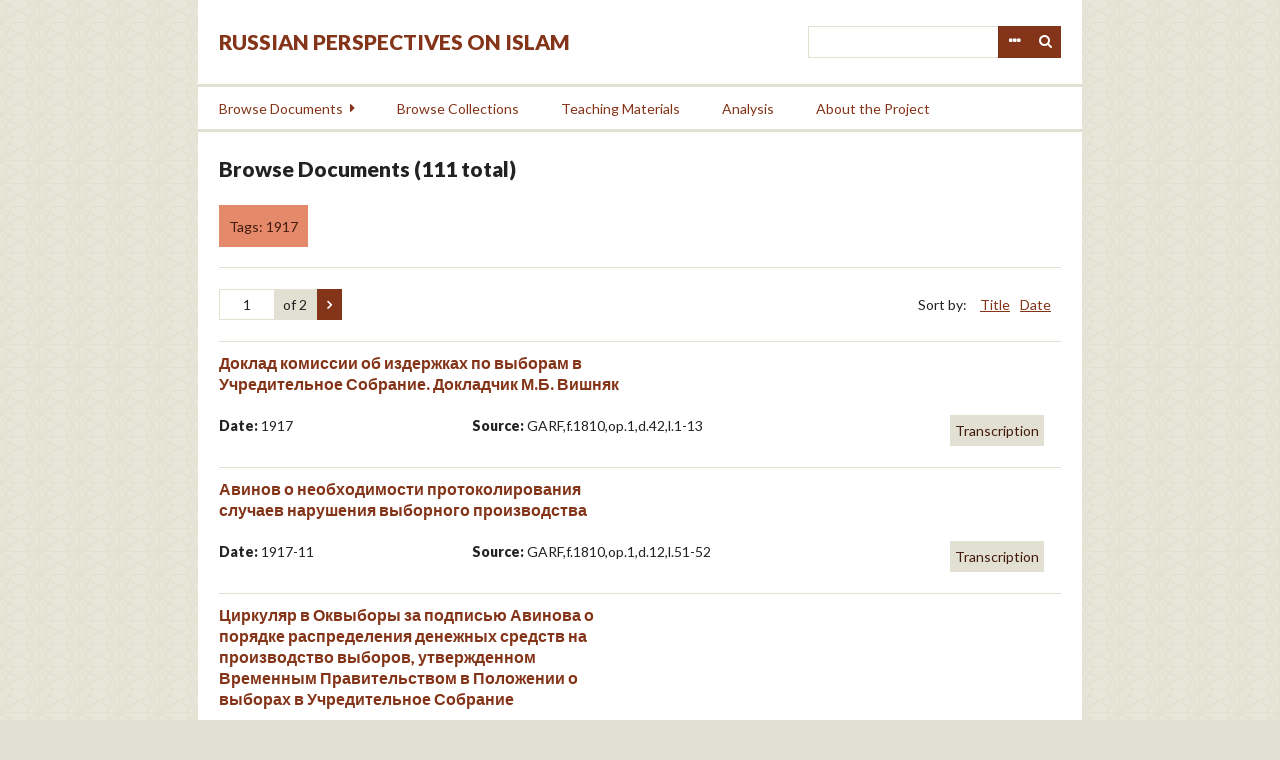

--- FILE ---
content_type: text/html; charset=utf-8
request_url: https://islamperspectives.org/rpi/items/browse?tags=1917
body_size: 17611
content:
<!DOCTYPE html>
<html lang="en-US">
<head>
    <meta charset="utf-8">
    <meta name="viewport" content="width=device-width, initial-scale=1.0, maximum-scale=1.0, minimum-scale=1.0, user-scalable=yes" />
        <meta name="description" content="Russian Perspectives on Islam documents the encounter and evolving relationship between the Orthodox/secular state and the Islamic regions, groups, individuals, and ideologies on the territory of the former Soviet Union and neighboring countries. This set of unique materials illuminates the strategies implemented by the Soviet and Russian state to establish authority and legitimacy among predominantly Muslim populations in Central Asia, the Northern Caucasus and Siberia and to enhance Moscow’s influence internationally with nearby Muslim countries, including Iran, Iraq, Pakistan and Turkey. The digital archive is designed to disseminate these documents to the widest possible scholarly community and general readership.<br />
 <br />
The project will digitize and translate a large number of primary sources pertaining to these topics. Besides presenting the documents from a number of Russian and international archives, we also work with institutional partners and individual scholars to assist in their search, management, and publication of primary sources related to their forthcoming or published books and articles. These synergetic themes will allow to broaden the reach of traditional publications by introducing a virtually unlimited number of well-organized relevant primary sources to scholars and the general public. <br />
" />
            <title>Browse Documents &middot; Russian Perspectives on Islam</title>

    <link rel="alternate" type="application/rss+xml" title="Omeka RSS Feed" href="/rpi/items/browse?tags=1917&amp;output=rss2" /><link rel="alternate" type="application/atom+xml" title="Omeka Atom Feed" href="/rpi/items/browse?tags=1917&amp;output=atom" />
    <!-- Plugin Stuff -->
    
    <!-- Stylesheets -->
    <link href="/rpi/plugins/GuestUser/views/public/css/guest-user.css?v=2.8" media="all" rel="stylesheet" type="text/css" >
<link href="/rpi/plugins/Commenting/views/public/css/commenting.css?v=2.8" media="all" rel="stylesheet" type="text/css" >
<link href="//fonts.googleapis.com/css?family=Lato:400,400i,900,900i" media="all" rel="stylesheet" type="text/css" >
<link href="/rpi/application/views/scripts/css/iconfonts.css?v=2.8" media="all" rel="stylesheet" type="text/css" >
<link href="/rpi/themes/rpi/css/style.css?v=2.8" media="all" rel="stylesheet" type="text/css" >
    <!-- JavaScripts -->
    <script type="text/javascript" src="//ajax.googleapis.com/ajax/libs/jquery/1.12.4/jquery.min.js"></script>
<script type="text/javascript">
    //<!--
    window.jQuery || document.write("<script type=\"text\/javascript\" src=\"\/rpi\/application\/views\/scripts\/javascripts\/vendor\/jquery.js?v=2.8\" charset=\"utf-8\"><\/script>")    //-->
</script>
<script type="text/javascript" src="//ajax.googleapis.com/ajax/libs/jqueryui/1.11.2/jquery-ui.min.js"></script>
<script type="text/javascript">
    //<!--
    window.jQuery.ui || document.write("<script type=\"text\/javascript\" src=\"\/rpi\/application\/views\/scripts\/javascripts\/vendor\/jquery-ui.js?v=2.8\" charset=\"utf-8\"><\/script>")    //-->
</script>
<script type="text/javascript">
    //<!--
    jQuery.noConflict();    //-->
</script>
<script type="text/javascript" src="/rpi/plugins/GuestUser/views/public/javascripts/guest-user.js?v=2.8"></script>
<script type="text/javascript" src="/rpi/plugins/Commenting/views/public/javascripts/commenting.js?v=2.8"></script>
<script type="text/javascript" src="/rpi/application/views/scripts/javascripts/vendor/tinymce/tinymce.min.js?v=2.8"></script>
<script type="text/javascript">
    //<!--
    Commenting.pluginRoot = 'https://islamperspectives.org/rpi/commenting/comment/'    //-->
</script>
<script type="text/javascript" src="/rpi/themes/rpi/javascripts/jquery-accessibleMegaMenu.js?v=2.8"></script>
<script type="text/javascript" src="/rpi/themes/rpi/javascripts/emiglio.js?v=2.8"></script>
<script type="text/javascript" src="/rpi/application/views/scripts/javascripts/globals.js?v=2.8"></script>

<!-- Matomo -->
<script type="text/javascript">
  var _paq = window._paq || [];
  /* tracker methods like "setCustomDimension" should be called before "trackPageView" */
  _paq.push(['trackPageView']);
  _paq.push(['enableLinkTracking']);
  (function() {
    var u="//stats.rrchnm.org/";
    _paq.push(['setTrackerUrl', u+'matomo.php']);
    _paq.push(['setSiteId', '7']);
    var d=document, g=d.createElement('script'), s=d.getElementsByTagName('script')[0];
    g.type='text/javascript'; g.async=true; g.defer=true; g.src=u+'matomo.js'; s.parentNode.insertBefore(g,s);
  })();
</script>
<!-- End Matomo Code -->


</head>

<body class="items browse">
    <a href="#content" id="skipnav">Skip to main content</a>
        <div id="wrap">

        <header role="banner">

            <div id='guest-user-register-info'></div>
            <div id="search-container" role="search">
                                <form id="search-form" name="search-form" action="/rpi/search" method="get">    <input type="text" name="query" id="query" value="" title="Search">        <div id="advanced-form">
        <fieldset id="query-types">
            <legend>Search using this query type:</legend>
            <label><input type="radio" name="query_type" id="query_type-keyword" value="keyword" checked="checked">Keyword</label><br>
<label><input type="radio" name="query_type" id="query_type-boolean" value="boolean">Boolean</label><br>
<label><input type="radio" name="query_type" id="query_type-exact_match" value="exact_match">Exact match</label>        </fieldset>
                <fieldset id="record-types">
            <legend>Search only these record types:</legend>
                        <input type="checkbox" name="record_types[]" id="record_types-Item" value="Item" checked="checked"> <label for="record_types-Item">Item</label><br>
                        <input type="checkbox" name="record_types[]" id="record_types-File" value="File" checked="checked"> <label for="record_types-File">File</label><br>
                        <input type="checkbox" name="record_types[]" id="record_types-Collection" value="Collection" checked="checked"> <label for="record_types-Collection">Collection</label><br>
                        <input type="checkbox" name="record_types[]" id="record_types-SimplePagesPage" value="SimplePagesPage" checked="checked"> <label for="record_types-SimplePagesPage">Simple Page</label><br>
                        <input type="checkbox" name="record_types[]" id="record_types-Exhibit" value="Exhibit" checked="checked"> <label for="record_types-Exhibit">Exhibit</label><br>
                        <input type="checkbox" name="record_types[]" id="record_types-ExhibitPage" value="ExhibitPage" checked="checked"> <label for="record_types-ExhibitPage">Exhibit Page</label><br>
                    </fieldset>
                <p><a href="/rpi/items/search?tags=1917">Advanced Search (Items only)</a></p>
    </div>
        <button name="submit_search" id="submit_search" type="submit" value="Search">Search</button></form>
                            </div>

            <div id="site-title"><a href="https://islamperspectives.org/rpi" >Russian Perspectives on Islam</a>
</div>

            <nav id="top-nav" role="navigation">
                <ul class="navigation">
    <li>
        <a href="/rpi/items/search">Search</a>
    </li>
    <li>
        <a href="/rpi/items/browse?search=&amp;advanced%5B0%5D%5Bjoiner%5D=and&amp;advanced%5B0%5D%5Belement_id%5D=&amp;advanced%5B0%5D%5Btype%5D=&amp;advanced%5B0%5D%5Bterms%5D=&amp;range=&amp;collection=&amp;type=1&amp;user=&amp;tags=&amp;public=&amp;featured=&amp;exhibit=&amp;submit_search=Search+for+items&amp;sort_field=Item+Type+Metadata%2CSortable+Date">Browse Documents</a>
        <ul>
            <li>
                <a href="http://islamperspectives.org/rpi/items/browse?search=&amp;advanced%5B0%5D%5Bjoiner%5D=and&amp;advanced%5B0%5D%5Belement_id%5D=&amp;advanced%5B0%5D%5Btype%5D=&amp;advanced%5B0%5D%5Bterms%5D=&amp;range=&amp;collection=&amp;type=1&amp;user=&amp;tags=&amp;public=&amp;featured=&amp;exhibit=&amp;submit_search=Search+for+items&amp;sort_field=Item+Type+Metadata%2CSortable+Date">All Documents</a>
                <ul>
                    <li>
                        <a href="http://islamperspectives.org/rpi/items/browse?search=&amp;advanced%5B0%5D%5Bjoiner%5D=and&amp;advanced%5B0%5D%5Belement_id%5D=49&amp;advanced%5B0%5D%5Btype%5D=contains&amp;advanced%5B0%5D%5Bterms%5D=Religion&amp;range=&amp;collection=&amp;type=&amp;user=&amp;tags=&amp;public=&amp;featured=&amp;exhibit=&amp;submit_search=Search+for+items">Religion</a>
                    </li>
                    <li>
                        <a href="http://islamperspectives.org/rpi/items/browse?search=&amp;advanced%5B0%5D%5Bjoiner%5D=and&amp;advanced%5B0%5D%5Belement_id%5D=49&amp;advanced%5B0%5D%5Btype%5D=contains&amp;advanced%5B0%5D%5Bterms%5D=Insurgency&amp;range=&amp;collection=&amp;type=1&amp;user=&amp;tags=&amp;public=&amp;featured=&amp;exhibit=&amp;submit_search=Search+for+items">Insurgency</a>
                    </li>
                    <li>
                        <a href="http://islamperspectives.org/rpi/items/browse?search=&amp;advanced%5B0%5D%5Bjoiner%5D=and&amp;advanced%5B0%5D%5Belement_id%5D=49&amp;advanced%5B0%5D%5Btype%5D=contains&amp;advanced%5B0%5D%5Bterms%5D=National+Question&amp;range=&amp;collection=&amp;type=1&amp;user=&amp;tags=&amp;public=&amp;featured=&amp;exhibit=&amp;submit_search=Search+for+items">National Question</a>
                    </li>
                    <li>
                        <a href="http://islamperspectives.org/rpi/items/browse?search=&amp;advanced%5B0%5D%5Bjoiner%5D=and&amp;advanced%5B0%5D%5Belement_id%5D=49&amp;advanced%5B0%5D%5Btype%5D=contains&amp;advanced%5B0%5D%5Bterms%5D=Education&amp;range=&amp;collection=&amp;type=1&amp;user=&amp;tags=&amp;public=&amp;featured=&amp;exhibit=&amp;submit_search=Search+for+items">Education</a>
                    </li>
                    <li>
                        <a href="http://islamperspectives.org/rpi/items/browse?search=&amp;advanced%5B0%5D%5Bjoiner%5D=and&amp;advanced%5B0%5D%5Belement_id%5D=49&amp;advanced%5B0%5D%5Btype%5D=contains&amp;advanced%5B0%5D%5Bterms%5D=Women&amp;range=&amp;collection=&amp;type=1&amp;user=&amp;tags=&amp;public=&amp;featured=&amp;exhibit=&amp;submit_search=Search+for+items">Women</a>
                    </li>
                </ul>
            </li>
            <li>
                <a href="http://islamperspectives.org/rpi/items/browse?search=&amp;advanced%5B0%5D%5Bjoiner%5D=and&amp;advanced%5B0%5D%5Belement_id%5D=5&amp;advanced%5B0%5D%5Btype%5D=is+not+empty&amp;range=&amp;collection=&amp;type=&amp;user=&amp;tags=&amp;public=&amp;featured=&amp;exhibit=&amp;submit_search=Search+for+items">Transcribed</a>
            </li>
            <li>
                <a href="http://islamperspectives.org/rpi/items/browse?search=&amp;advanced%5B0%5D%5Bjoiner%5D=and&amp;advanced%5B0%5D%5Belement_id%5D=52&amp;advanced%5B0%5D%5Btype%5D=is+not+empty&amp;range=&amp;collection=&amp;type=&amp;user=&amp;tags=&amp;public=&amp;featured=&amp;exhibit=&amp;submit_search=Search+for+items">Translated</a>
            </li>
            <li>
                <a href="http://islamperspectives.org/rpi/general_intro_1917-41">Islam in Central Asia, 1917-1991</a>
            </li>
        </ul>
    </li>
    <li>
        <a href="/rpi/collections/browse">Browse Collections</a>
    </li>
    <li>
        <a href="http://islamperspectives.org/rpi/collections/show/1">Teaching Materials</a>
    </li>
    <li>
        <a href="http://islamperspectives.org/rpi/analysis">Analysis</a>
    </li>
    <li>
        <a href="https://islamperspectives.org/rpi/about">About the Project</a>
    </li>
</ul>            </nav>

            
        </header>

        <article id="content" role="main" tabindex="-1">

            
<div id="primary" class="browse">

    <h1>Browse Documents (111 total)</h1>

    <div id="item-filters"><ul><li class="tags">Tags: 1917</li></ul></div>
    <!--<ul class="items-nav navigation" id="secondary-nav">
        <ul class="navigation">
    <li class="active">
        <a href="/rpi/items/browse">Browse All</a>
    </li>
    <li>
        <a href="/rpi/items/tags">Browse by Tag</a>
    </li>
    <li>
        <a href="/rpi/items/search">Search Items</a>
    </li>
</ul>    </ul>-->

    <nav class="pagination-nav" aria-label="Pagination">
    <ul class="pagination">
        
        <li class="page-input">
        <form action="/rpi/items/browse" method="get" accept-charset="utf-8">
        <input type="hidden" name="tags" value="1917" id="tags"><input type="text" name="page" title="Current Page" value="1"> of 2        </form>
        </li>

                <!-- Next page link -->
        <li class="pagination_next">
                        <a rel="next" href="/rpi/items/browse?tags=1917&amp;page=2"><span class="screen-reader-text">Next Page</span></a>
        </li>
            </ul>
</nav>


    
        <div id="sort-links">
        <span class="sort-label">Sort by: </span><ul id="sort-links-list"><li  ><a href="/rpi/items/browse?tags=1917&amp;sort_field=Dublin+Core%2CTitle">Title</a></li><li  ><a href="/rpi/items/browse?tags=1917&amp;sort_field=Item+Type+Metadata%2CSortable+Date">Date</a></li></ul>    </div>

                    <div class="item hentry">
                <h3>
                    <span class="rus"><a href="/rpi/items/show/22275">Доклад комиссии об издержках по выборам в Учредительное Собрание. Докладчик М.Б. Вишняк</a></span>
                    <span class="eng"></span>
                </h3>

                                                
                <div class="item-meta">
                    <span><strong>Date: </strong> 1917</span>
                    <span><strong>Source:</strong> GARF,f.1810,op.1,d.42,l.1-13</span>
                </div>

                <div class="item-features">
                
                                    <span class="transcription feature">Transcription</span>
                
                                </div>

                <span class="Z3988" title="ctx_ver=Z39.88-2004&amp;rft_val_fmt=info%3Aofi%2Ffmt%3Akev%3Amtx%3Adc&amp;rfr_id=info%3Asid%2Fomeka.org%3Agenerator&amp;rft.subject=National+Question&amp;rft.contributor=Kotyukova&amp;rft.date=1917&amp;rft.title=%D0%94%D0%BE%D0%BA%D0%BB%D0%B0%D0%B4+%D0%BA%D0%BE%D0%BC%D0%B8%D1%81%D1%81%D0%B8%D0%B8+%D0%BE%D0%B1+%D0%B8%D0%B7%D0%B4%D0%B5%D1%80%D0%B6%D0%BA%D0%B0%D1%85+%D0%BF%D0%BE+%D0%B2%D1%8B%D0%B1%D0%BE%D1%80%D0%B0%D0%BC+%D0%B2+%D0%A3%D1%87%D1%80%D0%B5%D0%B4%D0%B8%D1%82%D0%B5%D0%BB%D1%8C%D0%BD%D0%BE%D0%B5+%D0%A1%D0%BE%D0%B1%D1%80%D0%B0%D0%BD%D0%B8%D0%B5.+%D0%94%D0%BE%D0%BA%D0%BB%D0%B0%D0%B4%D1%87%D0%B8%D0%BA+%D0%9C.%D0%91.+%D0%92%D0%B8%D1%88%D0%BD%D1%8F%D0%BA&amp;rft.type=document&amp;rft.identifier=https%3A%2F%2Fislamperspectives.org%2Frpi%2Fitems%2Fbrowse"></span>            </div><!-- end class="item hentry" -->
                    <div class="item hentry">
                <h3>
                    <span class="rus"><a href="/rpi/items/show/22274">Авинов о необходимости протоколирования случаев нарушения выборного производства</a></span>
                    <span class="eng"></span>
                </h3>

                                                
                <div class="item-meta">
                    <span><strong>Date: </strong> 1917-11</span>
                    <span><strong>Source:</strong> GARF,f.1810,op.1,d.12,l.51-52</span>
                </div>

                <div class="item-features">
                
                                    <span class="transcription feature">Transcription</span>
                
                                </div>

                <span class="Z3988" title="ctx_ver=Z39.88-2004&amp;rft_val_fmt=info%3Aofi%2Ffmt%3Akev%3Amtx%3Adc&amp;rfr_id=info%3Asid%2Fomeka.org%3Agenerator&amp;rft.subject=National+Question&amp;rft.contributor=Kotyukova&amp;rft.date=1917-11&amp;rft.title=%D0%90%D0%B2%D0%B8%D0%BD%D0%BE%D0%B2+%D0%BE+%D0%BD%D0%B5%D0%BE%D0%B1%D1%85%D0%BE%D0%B4%D0%B8%D0%BC%D0%BE%D1%81%D1%82%D0%B8+%D0%BF%D1%80%D0%BE%D1%82%D0%BE%D0%BA%D0%BE%D0%BB%D0%B8%D1%80%D0%BE%D0%B2%D0%B0%D0%BD%D0%B8%D1%8F+%D1%81%D0%BB%D1%83%D1%87%D0%B0%D0%B5%D0%B2+%D0%BD%D0%B0%D1%80%D1%83%D1%88%D0%B5%D0%BD%D0%B8%D1%8F+%D0%B2%D1%8B%D0%B1%D0%BE%D1%80%D0%BD%D0%BE%D0%B3%D0%BE+%D0%BF%D1%80%D0%BE%D0%B8%D0%B7%D0%B2%D0%BE%D0%B4%D1%81%D1%82%D0%B2%D0%B0&amp;rft.type=document&amp;rft.identifier=https%3A%2F%2Fislamperspectives.org%2Frpi%2Fitems%2Fbrowse"></span>            </div><!-- end class="item hentry" -->
                    <div class="item hentry">
                <h3>
                    <span class="rus"><a href="/rpi/items/show/22273">Циркуляр в Оквыборы за подписью Авинова о порядке распределения денежных средств на производство выборов, утвержденном Временным Правительством в Положении о выборах в Учредительное Собрание</a></span>
                    <span class="eng"></span>
                </h3>

                                                
                <div class="item-meta">
                    <span><strong>Date: </strong> 1917-09-23</span>
                    <span><strong>Source:</strong> GARF,f.1810,op.1,d.12,l.18-20</span>
                </div>

                <div class="item-features">
                
                                    <span class="transcription feature">Transcription</span>
                
                                </div>

                <span class="Z3988" title="ctx_ver=Z39.88-2004&amp;rft_val_fmt=info%3Aofi%2Ffmt%3Akev%3Amtx%3Adc&amp;rfr_id=info%3Asid%2Fomeka.org%3Agenerator&amp;rft.subject=National+Question&amp;rft.contributor=Kotyukova&amp;rft.date=1917-09-23&amp;rft.title=%D0%A6%D0%B8%D1%80%D0%BA%D1%83%D0%BB%D1%8F%D1%80+%D0%B2+%D0%9E%D0%BA%D0%B2%D1%8B%D0%B1%D0%BE%D1%80%D1%8B+%D0%B7%D0%B0+%D0%BF%D0%BE%D0%B4%D0%BF%D0%B8%D1%81%D1%8C%D1%8E+%D0%90%D0%B2%D0%B8%D0%BD%D0%BE%D0%B2%D0%B0+%D0%BE+%D0%BF%D0%BE%D1%80%D1%8F%D0%B4%D0%BA%D0%B5+%D1%80%D0%B0%D1%81%D0%BF%D1%80%D0%B5%D0%B4%D0%B5%D0%BB%D0%B5%D0%BD%D0%B8%D1%8F+%D0%B4%D0%B5%D0%BD%D0%B5%D0%B6%D0%BD%D1%8B%D1%85+%D1%81%D1%80%D0%B5%D0%B4%D1%81%D1%82%D0%B2+%D0%BD%D0%B0+%D0%BF%D1%80%D0%BE%D0%B8%D0%B7%D0%B2%D0%BE%D0%B4%D1%81%D1%82%D0%B2%D0%BE+%D0%B2%D1%8B%D0%B1%D0%BE%D1%80%D0%BE%D0%B2%2C+%D1%83%D1%82%D0%B2%D0%B5%D1%80%D0%B6%D0%B4%D0%B5%D0%BD%D0%BD%D0%BE%D0%BC+%D0%92%D1%80%D0%B5%D0%BC%D0%B5%D0%BD%D0%BD%D1%8B%D0%BC+%D0%9F%D1%80%D0%B0%D0%B2%D0%B8%D1%82%D0%B5%D0%BB%D1%8C%D1%81%D1%82%D0%B2%D0%BE%D0%BC+%D0%B2+%D0%9F%D0%BE%D0%BB%D0%BE%D0%B6%D0%B5%D0%BD%D0%B8%D0%B8+%D0%BE+%D0%B2%D1%8B%D0%B1%D0%BE%D1%80%D0%B0%D1%85+%D0%B2+%D0%A3%D1%87%D1%80%D0%B5%D0%B4%D0%B8%D1%82%D0%B5%D0%BB%D1%8C%D0%BD%D0%BE%D0%B5+%D0%A1%D0%BE%D0%B1%D1%80%D0%B0%D0%BD%D0%B8%D0%B5&amp;rft.type=document&amp;rft.identifier=https%3A%2F%2Fislamperspectives.org%2Frpi%2Fitems%2Fbrowse"></span>            </div><!-- end class="item hentry" -->
                    <div class="item hentry">
                <h3>
                    <span class="rus"><a href="/rpi/items/show/22272">Просьба Авинова об информировании о положении дела о выборах в губернии к 1 октября 1917 года</a></span>
                    <span class="eng"></span>
                </h3>

                                                
                <div class="item-meta">
                    <span><strong>Date: </strong> 1917-09-22</span>
                    <span><strong>Source:</strong> GARF,f.1810,op.1,d.12,l.15</span>
                </div>

                <div class="item-features">
                
                                    <span class="transcription feature">Transcription</span>
                
                                </div>

                <span class="Z3988" title="ctx_ver=Z39.88-2004&amp;rft_val_fmt=info%3Aofi%2Ffmt%3Akev%3Amtx%3Adc&amp;rfr_id=info%3Asid%2Fomeka.org%3Agenerator&amp;rft.subject=National+Question&amp;rft.contributor=Kotyukova&amp;rft.date=1917-09-22&amp;rft.title=%D0%9F%D1%80%D0%BE%D1%81%D1%8C%D0%B1%D0%B0+%D0%90%D0%B2%D0%B8%D0%BD%D0%BE%D0%B2%D0%B0+%D0%BE%D0%B1+%D0%B8%D0%BD%D1%84%D0%BE%D1%80%D0%BC%D0%B8%D1%80%D0%BE%D0%B2%D0%B0%D0%BD%D0%B8%D0%B8+%D0%BE+%D0%BF%D0%BE%D0%BB%D0%BE%D0%B6%D0%B5%D0%BD%D0%B8%D0%B8+%D0%B4%D0%B5%D0%BB%D0%B0+%D0%BE+%D0%B2%D1%8B%D0%B1%D0%BE%D1%80%D0%B0%D1%85+%D0%B2+%D0%B3%D1%83%D0%B1%D0%B5%D1%80%D0%BD%D0%B8%D0%B8+%D0%BA+1+%D0%BE%D0%BA%D1%82%D1%8F%D0%B1%D1%80%D1%8F+1917+%D0%B3%D0%BE%D0%B4%D0%B0&amp;rft.type=document&amp;rft.identifier=https%3A%2F%2Fislamperspectives.org%2Frpi%2Fitems%2Fbrowse"></span>            </div><!-- end class="item hentry" -->
                    <div class="item hentry">
                <h3>
                    <span class="rus"><a href="/rpi/items/show/22271">Авинов Губкомиссару об утвержденном Временным Правительством Положении, содержащем постановления об издержках по выборам в Учредительное Собрание</a></span>
                    <span class="eng"></span>
                </h3>

                                                
                <div class="item-meta">
                    <span><strong>Date: </strong> 1917-09-14</span>
                    <span><strong>Source:</strong> GARF,f.1810,op.1,d.12,l.12-12ob</span>
                </div>

                <div class="item-features">
                
                                    <span class="transcription feature">Transcription</span>
                
                                </div>

                <span class="Z3988" title="ctx_ver=Z39.88-2004&amp;rft_val_fmt=info%3Aofi%2Ffmt%3Akev%3Amtx%3Adc&amp;rfr_id=info%3Asid%2Fomeka.org%3Agenerator&amp;rft.subject=National+Question&amp;rft.contributor=Kotyukova&amp;rft.date=1917-09-14&amp;rft.title=%D0%90%D0%B2%D0%B8%D0%BD%D0%BE%D0%B2+%D0%93%D1%83%D0%B1%D0%BA%D0%BE%D0%BC%D0%B8%D1%81%D1%81%D0%B0%D1%80%D1%83+%D0%BE%D0%B1+%D1%83%D1%82%D0%B2%D0%B5%D1%80%D0%B6%D0%B4%D0%B5%D0%BD%D0%BD%D0%BE%D0%BC+%D0%92%D1%80%D0%B5%D0%BC%D0%B5%D0%BD%D0%BD%D1%8B%D0%BC+%D0%9F%D1%80%D0%B0%D0%B2%D0%B8%D1%82%D0%B5%D0%BB%D1%8C%D1%81%D1%82%D0%B2%D0%BE%D0%BC+%D0%9F%D0%BE%D0%BB%D0%BE%D0%B6%D0%B5%D0%BD%D0%B8%D0%B8%2C+%D1%81%D0%BE%D0%B4%D0%B5%D1%80%D0%B6%D0%B0%D1%89%D0%B5%D0%BC+%D0%BF%D0%BE%D1%81%D1%82%D0%B0%D0%BD%D0%BE%D0%B2%D0%BB%D0%B5%D0%BD%D0%B8%D1%8F+%D0%BE%D0%B1+%D0%B8%D0%B7%D0%B4%D0%B5%D1%80%D0%B6%D0%BA%D0%B0%D1%85+%D0%BF%D0%BE+%D0%B2%D1%8B%D0%B1%D0%BE%D1%80%D0%B0%D0%BC+%D0%B2+%D0%A3%D1%87%D1%80%D0%B5%D0%B4%D0%B8%D1%82%D0%B5%D0%BB%D1%8C%D0%BD%D0%BE%D0%B5+%D0%A1%D0%BE%D0%B1%D1%80%D0%B0%D0%BD%D0%B8%D0%B5&amp;rft.type=document&amp;rft.identifier=https%3A%2F%2Fislamperspectives.org%2Frpi%2Fitems%2Fbrowse"></span>            </div><!-- end class="item hentry" -->
                    <div class="item hentry">
                <h3>
                    <span class="rus"><a href="/rpi/items/show/22270">Постановление Временного Правительства о составе уездных комиссий по делам о выборах в Учредительное Собрание до образования на местах уездных земств</a></span>
                    <span class="eng"></span>
                </h3>

                                                
                <div class="item-meta">
                    <span><strong>Date: </strong> 1917-08-15</span>
                    <span><strong>Source:</strong> GARF,f.1810,op.1,d.3,l.22-23</span>
                </div>

                <div class="item-features">
                
                                    <span class="transcription feature">Transcription</span>
                
                                </div>

                <span class="Z3988" title="ctx_ver=Z39.88-2004&amp;rft_val_fmt=info%3Aofi%2Ffmt%3Akev%3Amtx%3Adc&amp;rfr_id=info%3Asid%2Fomeka.org%3Agenerator&amp;rft.subject=National+Question&amp;rft.contributor=Kotyukova&amp;rft.date=1917-08-15&amp;rft.title=%D0%9F%D0%BE%D1%81%D1%82%D0%B0%D0%BD%D0%BE%D0%B2%D0%BB%D0%B5%D0%BD%D0%B8%D0%B5+%D0%92%D1%80%D0%B5%D0%BC%D0%B5%D0%BD%D0%BD%D0%BE%D0%B3%D0%BE+%D0%9F%D1%80%D0%B0%D0%B2%D0%B8%D1%82%D0%B5%D0%BB%D1%8C%D1%81%D1%82%D0%B2%D0%B0+%D0%BE+%D1%81%D0%BE%D1%81%D1%82%D0%B0%D0%B2%D0%B5+%D1%83%D0%B5%D0%B7%D0%B4%D0%BD%D1%8B%D1%85+%D0%BA%D0%BE%D0%BC%D0%B8%D1%81%D1%81%D0%B8%D0%B9+%D0%BF%D0%BE+%D0%B4%D0%B5%D0%BB%D0%B0%D0%BC+%D0%BE+%D0%B2%D1%8B%D0%B1%D0%BE%D1%80%D0%B0%D1%85+%D0%B2+%D0%A3%D1%87%D1%80%D0%B5%D0%B4%D0%B8%D1%82%D0%B5%D0%BB%D1%8C%D0%BD%D0%BE%D0%B5+%D0%A1%D0%BE%D0%B1%D1%80%D0%B0%D0%BD%D0%B8%D0%B5+%D0%B4%D0%BE+%D0%BE%D0%B1%D1%80%D0%B0%D0%B7%D0%BE%D0%B2%D0%B0%D0%BD%D0%B8%D1%8F+%D0%BD%D0%B0+%D0%BC%D0%B5%D1%81%D1%82%D0%B0%D1%85+%D1%83%D0%B5%D0%B7%D0%B4%D0%BD%D1%8B%D1%85+%D0%B7%D0%B5%D0%BC%D1%81%D1%82%D0%B2&amp;rft.type=document&amp;rft.identifier=https%3A%2F%2Fislamperspectives.org%2Frpi%2Fitems%2Fbrowse"></span>            </div><!-- end class="item hentry" -->
                    <div class="item hentry">
                <h3>
                    <span class="rus"><a href="/rpi/items/show/22269">Авинов Губкомисару о необходимости создания окружных комиссий и принятия мер, обеспечивающих участие в выборах всех местных организаций</a></span>
                    <span class="eng"></span>
                </h3>

                                                
                <div class="item-meta">
                    <span><strong>Date: </strong> 1917</span>
                    <span><strong>Source:</strong> GARF,f.1810,op.1,d.3,l.14-14ob</span>
                </div>

                <div class="item-features">
                
                                    <span class="transcription feature">Transcription</span>
                
                                </div>

                <span class="Z3988" title="ctx_ver=Z39.88-2004&amp;rft_val_fmt=info%3Aofi%2Ffmt%3Akev%3Amtx%3Adc&amp;rfr_id=info%3Asid%2Fomeka.org%3Agenerator&amp;rft.subject=National+Question&amp;rft.contributor=Kotyukova&amp;rft.date=1917&amp;rft.title=%D0%90%D0%B2%D0%B8%D0%BD%D0%BE%D0%B2+%D0%93%D1%83%D0%B1%D0%BA%D0%BE%D0%BC%D0%B8%D1%81%D0%B0%D1%80%D1%83+%D0%BE+%D0%BD%D0%B5%D0%BE%D0%B1%D1%85%D0%BE%D0%B4%D0%B8%D0%BC%D0%BE%D1%81%D1%82%D0%B8+%D1%81%D0%BE%D0%B7%D0%B4%D0%B0%D0%BD%D0%B8%D1%8F+%D0%BE%D0%BA%D1%80%D1%83%D0%B6%D0%BD%D1%8B%D1%85+%D0%BA%D0%BE%D0%BC%D0%B8%D1%81%D1%81%D0%B8%D0%B9+%D0%B8+%D0%BF%D1%80%D0%B8%D0%BD%D1%8F%D1%82%D0%B8%D1%8F+%D0%BC%D0%B5%D1%80%2C+%D0%BE%D0%B1%D0%B5%D1%81%D0%BF%D0%B5%D1%87%D0%B8%D0%B2%D0%B0%D1%8E%D1%89%D0%B8%D1%85+%D1%83%D1%87%D0%B0%D1%81%D1%82%D0%B8%D0%B5+%D0%B2+%D0%B2%D1%8B%D0%B1%D0%BE%D1%80%D0%B0%D1%85+%D0%B2%D1%81%D0%B5%D1%85+%D0%BC%D0%B5%D1%81%D1%82%D0%BD%D1%8B%D1%85+%D0%BE%D1%80%D0%B3%D0%B0%D0%BD%D0%B8%D0%B7%D0%B0%D1%86%D0%B8%D0%B9&amp;rft.type=document&amp;rft.identifier=https%3A%2F%2Fislamperspectives.org%2Frpi%2Fitems%2Fbrowse"></span>            </div><!-- end class="item hentry" -->
                    <div class="item hentry">
                <h3>
                    <span class="rus"><a href="/rpi/items/show/22268">Постановление Временного Правительства об установлении инструкции о применении статьи 131 Положения о выборах в Учредительное Собрание</a></span>
                    <span class="eng"></span>
                </h3>

                                                
                <div class="item-meta">
                    <span><strong>Date: </strong> 1917-10</span>
                    <span><strong>Source:</strong> GARF,f.1810,op.1,d.3,l.216-216ob</span>
                </div>

                <div class="item-features">
                
                                    <span class="transcription feature">Transcription</span>
                
                                </div>

                <span class="Z3988" title="ctx_ver=Z39.88-2004&amp;rft_val_fmt=info%3Aofi%2Ffmt%3Akev%3Amtx%3Adc&amp;rfr_id=info%3Asid%2Fomeka.org%3Agenerator&amp;rft.subject=National+Question&amp;rft.contributor=Kotyukova&amp;rft.date=1917-10&amp;rft.title=%D0%9F%D0%BE%D1%81%D1%82%D0%B0%D0%BD%D0%BE%D0%B2%D0%BB%D0%B5%D0%BD%D0%B8%D0%B5+%D0%92%D1%80%D0%B5%D0%BC%D0%B5%D0%BD%D0%BD%D0%BE%D0%B3%D0%BE+%D0%9F%D1%80%D0%B0%D0%B2%D0%B8%D1%82%D0%B5%D0%BB%D1%8C%D1%81%D1%82%D0%B2%D0%B0+%D0%BE%D0%B1+%D1%83%D1%81%D1%82%D0%B0%D0%BD%D0%BE%D0%B2%D0%BB%D0%B5%D0%BD%D0%B8%D0%B8+%D0%B8%D0%BD%D1%81%D1%82%D1%80%D1%83%D0%BA%D1%86%D0%B8%D0%B8+%D0%BE+%D0%BF%D1%80%D0%B8%D0%BC%D0%B5%D0%BD%D0%B5%D0%BD%D0%B8%D0%B8+%D1%81%D1%82%D0%B0%D1%82%D1%8C%D0%B8+131+%D0%9F%D0%BE%D0%BB%D0%BE%D0%B6%D0%B5%D0%BD%D0%B8%D1%8F+%D0%BE+%D0%B2%D1%8B%D0%B1%D0%BE%D1%80%D0%B0%D1%85+%D0%B2+%D0%A3%D1%87%D1%80%D0%B5%D0%B4%D0%B8%D1%82%D0%B5%D0%BB%D1%8C%D0%BD%D0%BE%D0%B5+%D0%A1%D0%BE%D0%B1%D1%80%D0%B0%D0%BD%D0%B8%D0%B5&amp;rft.type=document&amp;rft.identifier=https%3A%2F%2Fislamperspectives.org%2Frpi%2Fitems%2Fbrowse"></span>            </div><!-- end class="item hentry" -->
                    <div class="item hentry">
                <h3>
                    <span class="rus"><a href="/rpi/items/show/22267">Постановление Временного Правительства об осуществлении избирательных прав Российским гражданским населением Бухарского ханства</a></span>
                    <span class="eng"></span>
                </h3>

                                                
                <div class="item-meta">
                    <span><strong>Date: </strong> 1917-10</span>
                    <span><strong>Source:</strong> GARF,f.1810,op.1,d.3,l.169-171</span>
                </div>

                <div class="item-features">
                
                                    <span class="transcription feature">Transcription</span>
                
                                </div>

                <span class="Z3988" title="ctx_ver=Z39.88-2004&amp;rft_val_fmt=info%3Aofi%2Ffmt%3Akev%3Amtx%3Adc&amp;rfr_id=info%3Asid%2Fomeka.org%3Agenerator&amp;rft.subject=National+Question&amp;rft.contributor=Kotyukova&amp;rft.date=1917-10&amp;rft.title=%D0%9F%D0%BE%D1%81%D1%82%D0%B0%D0%BD%D0%BE%D0%B2%D0%BB%D0%B5%D0%BD%D0%B8%D0%B5+%D0%92%D1%80%D0%B5%D0%BC%D0%B5%D0%BD%D0%BD%D0%BE%D0%B3%D0%BE+%D0%9F%D1%80%D0%B0%D0%B2%D0%B8%D1%82%D0%B5%D0%BB%D1%8C%D1%81%D1%82%D0%B2%D0%B0+%D0%BE%D0%B1+%D0%BE%D1%81%D1%83%D1%89%D0%B5%D1%81%D1%82%D0%B2%D0%BB%D0%B5%D0%BD%D0%B8%D0%B8+%D0%B8%D0%B7%D0%B1%D0%B8%D1%80%D0%B0%D1%82%D0%B5%D0%BB%D1%8C%D0%BD%D1%8B%D1%85+%D0%BF%D1%80%D0%B0%D0%B2+%D0%A0%D0%BE%D1%81%D1%81%D0%B8%D0%B9%D1%81%D0%BA%D0%B8%D0%BC+%D0%B3%D1%80%D0%B0%D0%B6%D0%B4%D0%B0%D0%BD%D1%81%D0%BA%D0%B8%D0%BC+%D0%BD%D0%B0%D1%81%D0%B5%D0%BB%D0%B5%D0%BD%D0%B8%D0%B5%D0%BC+%D0%91%D1%83%D1%85%D0%B0%D1%80%D1%81%D0%BA%D0%BE%D0%B3%D0%BE+%D1%85%D0%B0%D0%BD%D1%81%D1%82%D0%B2%D0%B0&amp;rft.type=document&amp;rft.identifier=https%3A%2F%2Fislamperspectives.org%2Frpi%2Fitems%2Fbrowse"></span>            </div><!-- end class="item hentry" -->
                    <div class="item hentry">
                <h3>
                    <span class="rus"><a href="/rpi/items/show/22266">Форма заявления кандидата о согласии баллотироваться</a></span>
                    <span class="eng"></span>
                </h3>

                                                
                <div class="item-meta">
                    <span><strong>Date: </strong> 1917</span>
                    <span><strong>Source:</strong> GARF,f.1810,op.1,d.3,l.116</span>
                </div>

                <div class="item-features">
                
                                    <span class="transcription feature">Transcription</span>
                
                                </div>

                <span class="Z3988" title="ctx_ver=Z39.88-2004&amp;rft_val_fmt=info%3Aofi%2Ffmt%3Akev%3Amtx%3Adc&amp;rfr_id=info%3Asid%2Fomeka.org%3Agenerator&amp;rft.subject=National+Question&amp;rft.contributor=Kotyukova&amp;rft.date=1917&amp;rft.title=%D0%A4%D0%BE%D1%80%D0%BC%D0%B0+%D0%B7%D0%B0%D1%8F%D0%B2%D0%BB%D0%B5%D0%BD%D0%B8%D1%8F+%D0%BA%D0%B0%D0%BD%D0%B4%D0%B8%D0%B4%D0%B0%D1%82%D0%B0+%D0%BE+%D1%81%D0%BE%D0%B3%D0%BB%D0%B0%D1%81%D0%B8%D0%B8+%D0%B1%D0%B0%D0%BB%D0%BB%D0%BE%D1%82%D0%B8%D1%80%D0%BE%D0%B2%D0%B0%D1%82%D1%8C%D1%81%D1%8F&amp;rft.type=document&amp;rft.identifier=https%3A%2F%2Fislamperspectives.org%2Frpi%2Fitems%2Fbrowse"></span>            </div><!-- end class="item hentry" -->
                    <div class="item hentry">
                <h3>
                    <span class="rus"><a href="/rpi/items/show/22265">Оквыборы, Авинов о составлении предположения о разделении городов и уездов на избирательные участки и представлении его на утверждение в окружную комиссию не позднее 13 сентября 1917 года </a></span>
                    <span class="eng"></span>
                </h3>

                                                
                <div class="item-meta">
                    <span><strong>Date: </strong> 1917</span>
                    <span><strong>Source:</strong> GARF,f.1810,op.1,d.3,l.79</span>
                </div>

                <div class="item-features">
                
                                    <span class="transcription feature">Transcription</span>
                
                                </div>

                <span class="Z3988" title="ctx_ver=Z39.88-2004&amp;rft_val_fmt=info%3Aofi%2Ffmt%3Akev%3Amtx%3Adc&amp;rfr_id=info%3Asid%2Fomeka.org%3Agenerator&amp;rft.subject=National+Question&amp;rft.contributor=Kotyukova&amp;rft.date=1917&amp;rft.title=%D0%9E%D0%BA%D0%B2%D1%8B%D0%B1%D0%BE%D1%80%D1%8B%2C+%D0%90%D0%B2%D0%B8%D0%BD%D0%BE%D0%B2+%D0%BE+%D1%81%D0%BE%D1%81%D1%82%D0%B0%D0%B2%D0%BB%D0%B5%D0%BD%D0%B8%D0%B8+%D0%BF%D1%80%D0%B5%D0%B4%D0%BF%D0%BE%D0%BB%D0%BE%D0%B6%D0%B5%D0%BD%D0%B8%D1%8F+%D0%BE+%D1%80%D0%B0%D0%B7%D0%B4%D0%B5%D0%BB%D0%B5%D0%BD%D0%B8%D0%B8+%D0%B3%D0%BE%D1%80%D0%BE%D0%B4%D0%BE%D0%B2+%D0%B8+%D1%83%D0%B5%D0%B7%D0%B4%D0%BE%D0%B2+%D0%BD%D0%B0+%D0%B8%D0%B7%D0%B1%D0%B8%D1%80%D0%B0%D1%82%D0%B5%D0%BB%D1%8C%D0%BD%D1%8B%D0%B5+%D1%83%D1%87%D0%B0%D1%81%D1%82%D0%BA%D0%B8+%D0%B8+%D0%BF%D1%80%D0%B5%D0%B4%D1%81%D1%82%D0%B0%D0%B2%D0%BB%D0%B5%D0%BD%D0%B8%D0%B8+%D0%B5%D0%B3%D0%BE+%D0%BD%D0%B0+%D1%83%D1%82%D0%B2%D0%B5%D1%80%D0%B6%D0%B4%D0%B5%D0%BD%D0%B8%D0%B5+%D0%B2+%D0%BE%D0%BA%D1%80%D1%83%D0%B6%D0%BD%D1%83%D1%8E+%D0%BA%D0%BE%D0%BC%D0%B8%D1%81%D1%81%D0%B8%D1%8E+%D0%BD%D0%B5+%D0%BF%D0%BE%D0%B7%D0%B4%D0%BD%D0%B5%D0%B5+13+%D1%81%D0%B5%D0%BD%D1%82%D1%8F%D0%B1%D1%80%D1%8F+1917+%D0%B3%D0%BE%D0%B4%D0%B0+&amp;rft.type=document&amp;rft.identifier=https%3A%2F%2Fislamperspectives.org%2Frpi%2Fitems%2Fbrowse"></span>            </div><!-- end class="item hentry" -->
                    <div class="item hentry">
                <h3>
                    <span class="rus"><a href="/rpi/items/show/22264">Информация в окружные, областные, уездные и городские комиссии по выборам в Учредительное Собрание о возлагаемой на них работе по подготовке к выборам в Учредительное Собрание</a></span>
                    <span class="eng"></span>
                </h3>

                                                
                <div class="item-meta">
                    <span><strong>Date: </strong> 1917-09-08</span>
                    <span><strong>Source:</strong> GARF,f.1810,op.1,d.3,l.78-78ob</span>
                </div>

                <div class="item-features">
                
                                    <span class="transcription feature">Transcription</span>
                
                                </div>

                <span class="Z3988" title="ctx_ver=Z39.88-2004&amp;rft_val_fmt=info%3Aofi%2Ffmt%3Akev%3Amtx%3Adc&amp;rfr_id=info%3Asid%2Fomeka.org%3Agenerator&amp;rft.subject=National+Question&amp;rft.contributor=Kotyukova&amp;rft.date=1917-09-08&amp;rft.title=%D0%98%D0%BD%D1%84%D0%BE%D1%80%D0%BC%D0%B0%D1%86%D0%B8%D1%8F+%D0%B2+%D0%BE%D0%BA%D1%80%D1%83%D0%B6%D0%BD%D1%8B%D0%B5%2C+%D0%BE%D0%B1%D0%BB%D0%B0%D1%81%D1%82%D0%BD%D1%8B%D0%B5%2C+%D1%83%D0%B5%D0%B7%D0%B4%D0%BD%D1%8B%D0%B5+%D0%B8+%D0%B3%D0%BE%D1%80%D0%BE%D0%B4%D1%81%D0%BA%D0%B8%D0%B5+%D0%BA%D0%BE%D0%BC%D0%B8%D1%81%D1%81%D0%B8%D0%B8+%D0%BF%D0%BE+%D0%B2%D1%8B%D0%B1%D0%BE%D1%80%D0%B0%D0%BC+%D0%B2+%D0%A3%D1%87%D1%80%D0%B5%D0%B4%D0%B8%D1%82%D0%B5%D0%BB%D1%8C%D0%BD%D0%BE%D0%B5+%D0%A1%D0%BE%D0%B1%D1%80%D0%B0%D0%BD%D0%B8%D0%B5+%D0%BE+%D0%B2%D0%BE%D0%B7%D0%BB%D0%B0%D0%B3%D0%B0%D0%B5%D0%BC%D0%BE%D0%B9+%D0%BD%D0%B0+%D0%BD%D0%B8%D1%85+%D1%80%D0%B0%D0%B1%D0%BE%D1%82%D0%B5+%D0%BF%D0%BE+%D0%BF%D0%BE%D0%B4%D0%B3%D0%BE%D1%82%D0%BE%D0%B2%D0%BA%D0%B5+%D0%BA+%D0%B2%D1%8B%D0%B1%D0%BE%D1%80%D0%B0%D0%BC+%D0%B2+%D0%A3%D1%87%D1%80%D0%B5%D0%B4%D0%B8%D1%82%D0%B5%D0%BB%D1%8C%D0%BD%D0%BE%D0%B5+%D0%A1%D0%BE%D0%B1%D1%80%D0%B0%D0%BD%D0%B8%D0%B5&amp;rft.type=document&amp;rft.identifier=https%3A%2F%2Fislamperspectives.org%2Frpi%2Fitems%2Fbrowse"></span>            </div><!-- end class="item hentry" -->
                    <div class="item hentry">
                <h3>
                    <span class="rus"><a href="/rpi/items/show/22263">Постановление Временного Правительства о включении взамен членов по избранию местной городской управы лиц по избранию городской избирательной комиссии</a></span>
                    <span class="eng"></span>
                </h3>

                                                
                <div class="item-meta">
                    <span><strong>Date: </strong> 1917-08-15</span>
                    <span><strong>Source:</strong> GARF,f.1810,op.1,d.3,l.24</span>
                </div>

                <div class="item-features">
                
                                    <span class="transcription feature">Transcription</span>
                
                                </div>

                <span class="Z3988" title="ctx_ver=Z39.88-2004&amp;rft_val_fmt=info%3Aofi%2Ffmt%3Akev%3Amtx%3Adc&amp;rfr_id=info%3Asid%2Fomeka.org%3Agenerator&amp;rft.subject=National+Question&amp;rft.contributor=Kotyukova&amp;rft.date=1917-08-15&amp;rft.title=%D0%9F%D0%BE%D1%81%D1%82%D0%B0%D0%BD%D0%BE%D0%B2%D0%BB%D0%B5%D0%BD%D0%B8%D0%B5+%D0%92%D1%80%D0%B5%D0%BC%D0%B5%D0%BD%D0%BD%D0%BE%D0%B3%D0%BE+%D0%9F%D1%80%D0%B0%D0%B2%D0%B8%D1%82%D0%B5%D0%BB%D1%8C%D1%81%D1%82%D0%B2%D0%B0+%D0%BE+%D0%B2%D0%BA%D0%BB%D1%8E%D1%87%D0%B5%D0%BD%D0%B8%D0%B8+%D0%B2%D0%B7%D0%B0%D0%BC%D0%B5%D0%BD+%D1%87%D0%BB%D0%B5%D0%BD%D0%BE%D0%B2+%D0%BF%D0%BE+%D0%B8%D0%B7%D0%B1%D1%80%D0%B0%D0%BD%D0%B8%D1%8E+%D0%BC%D0%B5%D1%81%D1%82%D0%BD%D0%BE%D0%B9+%D0%B3%D0%BE%D1%80%D0%BE%D0%B4%D1%81%D0%BA%D0%BE%D0%B9+%D1%83%D0%BF%D1%80%D0%B0%D0%B2%D1%8B+%D0%BB%D0%B8%D1%86+%D0%BF%D0%BE+%D0%B8%D0%B7%D0%B1%D1%80%D0%B0%D0%BD%D0%B8%D1%8E+%D0%B3%D0%BE%D1%80%D0%BE%D0%B4%D1%81%D0%BA%D0%BE%D0%B9+%D0%B8%D0%B7%D0%B1%D0%B8%D1%80%D0%B0%D1%82%D0%B5%D0%BB%D1%8C%D0%BD%D0%BE%D0%B9+%D0%BA%D0%BE%D0%BC%D0%B8%D1%81%D1%81%D0%B8%D0%B8&amp;rft.type=document&amp;rft.identifier=https%3A%2F%2Fislamperspectives.org%2Frpi%2Fitems%2Fbrowse"></span>            </div><!-- end class="item hentry" -->
                    <div class="item hentry">
                <h3>
                    <span class="rus"><a href="/rpi/items/show/22262">Справка о сроках для обжалования и окончательного исправления избирательных списков</a></span>
                    <span class="eng"></span>
                </h3>

                                                
                <div class="item-meta">
                    <span><strong>Date: </strong> 1917</span>
                    <span><strong>Source:</strong> GARF,f.1810,op.1,d.10,l.10</span>
                </div>

                <div class="item-features">
                
                                    <span class="transcription feature">Transcription</span>
                
                                </div>

                <span class="Z3988" title="ctx_ver=Z39.88-2004&amp;rft_val_fmt=info%3Aofi%2Ffmt%3Akev%3Amtx%3Adc&amp;rfr_id=info%3Asid%2Fomeka.org%3Agenerator&amp;rft.subject=National+Question&amp;rft.contributor=Kotyukova&amp;rft.date=1917&amp;rft.title=%D0%A1%D0%BF%D1%80%D0%B0%D0%B2%D0%BA%D0%B0+%D0%BE+%D1%81%D1%80%D0%BE%D0%BA%D0%B0%D1%85+%D0%B4%D0%BB%D1%8F+%D0%BE%D0%B1%D0%B6%D0%B0%D0%BB%D0%BE%D0%B2%D0%B0%D0%BD%D0%B8%D1%8F+%D0%B8+%D0%BE%D0%BA%D0%BE%D0%BD%D1%87%D0%B0%D1%82%D0%B5%D0%BB%D1%8C%D0%BD%D0%BE%D0%B3%D0%BE+%D0%B8%D1%81%D0%BF%D1%80%D0%B0%D0%B2%D0%BB%D0%B5%D0%BD%D0%B8%D1%8F+%D0%B8%D0%B7%D0%B1%D0%B8%D1%80%D0%B0%D1%82%D0%B5%D0%BB%D1%8C%D0%BD%D1%8B%D1%85+%D1%81%D0%BF%D0%B8%D1%81%D0%BA%D0%BE%D0%B2&amp;rft.type=document&amp;rft.identifier=https%3A%2F%2Fislamperspectives.org%2Frpi%2Fitems%2Fbrowse"></span>            </div><!-- end class="item hentry" -->
                    <div class="item hentry">
                <h3>
                    <span class="rus"><a href="/rpi/items/show/22261">Информация в окружные, областные, уездные и городские комиссии по выборам в Учредительное Собрание о возлагаемой на них работе по подготовке к выборам в Учредительное Собрание</a></span>
                    <span class="eng"></span>
                </h3>

                                                
                <div class="item-meta">
                    <span><strong>Date: </strong> 1917-09-08</span>
                    <span><strong>Source:</strong> GARF,f.1810,op.1,d.12,l.8-8ob</span>
                </div>

                <div class="item-features">
                
                                    <span class="transcription feature">Transcription</span>
                
                                </div>

                <span class="Z3988" title="ctx_ver=Z39.88-2004&amp;rft_val_fmt=info%3Aofi%2Ffmt%3Akev%3Amtx%3Adc&amp;rfr_id=info%3Asid%2Fomeka.org%3Agenerator&amp;rft.subject=National+Question&amp;rft.contributor=Kotyukova&amp;rft.date=1917-09-08&amp;rft.title=%D0%98%D0%BD%D1%84%D0%BE%D1%80%D0%BC%D0%B0%D1%86%D0%B8%D1%8F+%D0%B2+%D0%BE%D0%BA%D1%80%D1%83%D0%B6%D0%BD%D1%8B%D0%B5%2C+%D0%BE%D0%B1%D0%BB%D0%B0%D1%81%D1%82%D0%BD%D1%8B%D0%B5%2C+%D1%83%D0%B5%D0%B7%D0%B4%D0%BD%D1%8B%D0%B5+%D0%B8+%D0%B3%D0%BE%D1%80%D0%BE%D0%B4%D1%81%D0%BA%D0%B8%D0%B5+%D0%BA%D0%BE%D0%BC%D0%B8%D1%81%D1%81%D0%B8%D0%B8+%D0%BF%D0%BE+%D0%B2%D1%8B%D0%B1%D0%BE%D1%80%D0%B0%D0%BC+%D0%B2+%D0%A3%D1%87%D1%80%D0%B5%D0%B4%D0%B8%D1%82%D0%B5%D0%BB%D1%8C%D0%BD%D0%BE%D0%B5+%D0%A1%D0%BE%D0%B1%D1%80%D0%B0%D0%BD%D0%B8%D0%B5+%D0%BE+%D0%B2%D0%BE%D0%B7%D0%BB%D0%B0%D0%B3%D0%B0%D0%B5%D0%BC%D0%BE%D0%B9+%D0%BD%D0%B0+%D0%BD%D0%B8%D1%85+%D1%80%D0%B0%D0%B1%D0%BE%D1%82%D0%B5+%D0%BF%D0%BE+%D0%BF%D0%BE%D0%B4%D0%B3%D0%BE%D1%82%D0%BE%D0%B2%D0%BA%D0%B5+%D0%BA+%D0%B2%D1%8B%D0%B1%D0%BE%D1%80%D0%B0%D0%BC+%D0%B2+%D0%A3%D1%87%D1%80%D0%B5%D0%B4%D0%B8%D1%82%D0%B5%D0%BB%D1%8C%D0%BD%D0%BE%D0%B5+%D0%A1%D0%BE%D0%B1%D1%80%D0%B0%D0%BD%D0%B8%D0%B5&amp;rft.type=document&amp;rft.identifier=https%3A%2F%2Fislamperspectives.org%2Frpi%2Fitems%2Fbrowse"></span>            </div><!-- end class="item hentry" -->
                    <div class="item hentry">
                <h3>
                    <span class="rus"><a href="/rpi/items/show/22260">Личный состав Ташкентской уездной, по делам о выборах в Учредительное Собрание Комиссии Сыр-Дарьинской области</a></span>
                    <span class="eng"></span>
                </h3>

                                                
                <div class="item-meta">
                    <span><strong>Date: </strong> 1917</span>
                    <span><strong>Source:</strong> GARF,f.1810,op.1,d.102,l.235</span>
                </div>

                <div class="item-features">
                
                                    <span class="transcription feature">Transcription</span>
                
                                </div>

                <span class="Z3988" title="ctx_ver=Z39.88-2004&amp;rft_val_fmt=info%3Aofi%2Ffmt%3Akev%3Amtx%3Adc&amp;rfr_id=info%3Asid%2Fomeka.org%3Agenerator&amp;rft.subject=National+Question&amp;rft.contributor=Kotyukova&amp;rft.date=1917&amp;rft.title=%D0%9B%D0%B8%D1%87%D0%BD%D1%8B%D0%B9+%D1%81%D0%BE%D1%81%D1%82%D0%B0%D0%B2+%D0%A2%D0%B0%D1%88%D0%BA%D0%B5%D0%BD%D1%82%D1%81%D0%BA%D0%BE%D0%B9+%D1%83%D0%B5%D0%B7%D0%B4%D0%BD%D0%BE%D0%B9%2C+%D0%BF%D0%BE+%D0%B4%D0%B5%D0%BB%D0%B0%D0%BC+%D0%BE+%D0%B2%D1%8B%D0%B1%D0%BE%D1%80%D0%B0%D1%85+%D0%B2+%D0%A3%D1%87%D1%80%D0%B5%D0%B4%D0%B8%D1%82%D0%B5%D0%BB%D1%8C%D0%BD%D0%BE%D0%B5+%D0%A1%D0%BE%D0%B1%D1%80%D0%B0%D0%BD%D0%B8%D0%B5+%D0%9A%D0%BE%D0%BC%D0%B8%D1%81%D1%81%D0%B8%D0%B8+%D0%A1%D1%8B%D1%80-%D0%94%D0%B0%D1%80%D1%8C%D0%B8%D0%BD%D1%81%D0%BA%D0%BE%D0%B9+%D0%BE%D0%B1%D0%BB%D0%B0%D1%81%D1%82%D0%B8&amp;rft.type=document&amp;rft.identifier=https%3A%2F%2Fislamperspectives.org%2Frpi%2Fitems%2Fbrowse"></span>            </div><!-- end class="item hentry" -->
                    <div class="item hentry">
                <h3>
                    <span class="rus"><a href="/rpi/items/show/22259">Личный состав Джизакской уездной, по делам о выборах в Учредительное Собрание Комиссии Самаркандской области</a></span>
                    <span class="eng"></span>
                </h3>

                                                
                <div class="item-meta">
                    <span><strong>Date: </strong> 1917</span>
                    <span><strong>Source:</strong> GARF,f.1810,op.1,d.102,l.3</span>
                </div>

                <div class="item-features">
                
                                    <span class="transcription feature">Transcription</span>
                
                                </div>

                <span class="Z3988" title="ctx_ver=Z39.88-2004&amp;rft_val_fmt=info%3Aofi%2Ffmt%3Akev%3Amtx%3Adc&amp;rfr_id=info%3Asid%2Fomeka.org%3Agenerator&amp;rft.subject=National+Question&amp;rft.contributor=Kotyukova&amp;rft.date=1917&amp;rft.title=%D0%9B%D0%B8%D1%87%D0%BD%D1%8B%D0%B9+%D1%81%D0%BE%D1%81%D1%82%D0%B0%D0%B2+%D0%94%D0%B6%D0%B8%D0%B7%D0%B0%D0%BA%D1%81%D0%BA%D0%BE%D0%B9+%D1%83%D0%B5%D0%B7%D0%B4%D0%BD%D0%BE%D0%B9%2C+%D0%BF%D0%BE+%D0%B4%D0%B5%D0%BB%D0%B0%D0%BC+%D0%BE+%D0%B2%D1%8B%D0%B1%D0%BE%D1%80%D0%B0%D1%85+%D0%B2+%D0%A3%D1%87%D1%80%D0%B5%D0%B4%D0%B8%D1%82%D0%B5%D0%BB%D1%8C%D0%BD%D0%BE%D0%B5+%D0%A1%D0%BE%D0%B1%D1%80%D0%B0%D0%BD%D0%B8%D0%B5+%D0%9A%D0%BE%D0%BC%D0%B8%D1%81%D1%81%D0%B8%D0%B8+%D0%A1%D0%B0%D0%BC%D0%B0%D1%80%D0%BA%D0%B0%D0%BD%D0%B4%D1%81%D0%BA%D0%BE%D0%B9+%D0%BE%D0%B1%D0%BB%D0%B0%D1%81%D1%82%D0%B8&amp;rft.type=document&amp;rft.identifier=https%3A%2F%2Fislamperspectives.org%2Frpi%2Fitems%2Fbrowse"></span>            </div><!-- end class="item hentry" -->
                    <div class="item hentry">
                <h3>
                    <span class="rus"><a href="/rpi/items/show/22258">Личный состав по делам о выборах в Учредительное Собрание Комиссии Черняевского уезда Сыр-Дарьинской губернии</a></span>
                    <span class="eng"></span>
                </h3>

                                                
                <div class="item-meta">
                    <span><strong>Date: </strong> 1917</span>
                    <span><strong>Source:</strong> GARF,f.1810,op.1,d.101,l.151-152</span>
                </div>

                <div class="item-features">
                
                                    <span class="transcription feature">Transcription</span>
                
                                </div>

                <span class="Z3988" title="ctx_ver=Z39.88-2004&amp;rft_val_fmt=info%3Aofi%2Ffmt%3Akev%3Amtx%3Adc&amp;rfr_id=info%3Asid%2Fomeka.org%3Agenerator&amp;rft.subject=National+Question&amp;rft.contributor=Kotyukova&amp;rft.date=1917&amp;rft.title=%D0%9B%D0%B8%D1%87%D0%BD%D1%8B%D0%B9+%D1%81%D0%BE%D1%81%D1%82%D0%B0%D0%B2+%D0%BF%D0%BE+%D0%B4%D0%B5%D0%BB%D0%B0%D0%BC+%D0%BE+%D0%B2%D1%8B%D0%B1%D0%BE%D1%80%D0%B0%D1%85+%D0%B2+%D0%A3%D1%87%D1%80%D0%B5%D0%B4%D0%B8%D1%82%D0%B5%D0%BB%D1%8C%D0%BD%D0%BE%D0%B5+%D0%A1%D0%BE%D0%B1%D1%80%D0%B0%D0%BD%D0%B8%D0%B5+%D0%9A%D0%BE%D0%BC%D0%B8%D1%81%D1%81%D0%B8%D0%B8+%D0%A7%D0%B5%D1%80%D0%BD%D1%8F%D0%B5%D0%B2%D1%81%D0%BA%D0%BE%D0%B3%D0%BE+%D1%83%D0%B5%D0%B7%D0%B4%D0%B0+%D0%A1%D1%8B%D1%80-%D0%94%D0%B0%D1%80%D1%8C%D0%B8%D0%BD%D1%81%D0%BA%D0%BE%D0%B9+%D0%B3%D1%83%D0%B1%D0%B5%D1%80%D0%BD%D0%B8%D0%B8&amp;rft.type=document&amp;rft.identifier=https%3A%2F%2Fislamperspectives.org%2Frpi%2Fitems%2Fbrowse"></span>            </div><!-- end class="item hentry" -->
                    <div class="item hentry">
                <h3>
                    <span class="rus"><a href="/rpi/items/show/22257">Ведомость, содержащая информацию о распределении Ташкентского уезда на избирательные участки, с указанием места подачи голосов</a></span>
                    <span class="eng"></span>
                </h3>

                                                
                <div class="item-meta">
                    <span><strong>Date: </strong> 1917-11-11</span>
                    <span><strong>Source:</strong> GARF,f.1810,op.1,d.101,l.127-128</span>
                </div>

                <div class="item-features">
                
                                    <span class="transcription feature">Transcription</span>
                
                                </div>

                <span class="Z3988" title="ctx_ver=Z39.88-2004&amp;rft_val_fmt=info%3Aofi%2Ffmt%3Akev%3Amtx%3Adc&amp;rfr_id=info%3Asid%2Fomeka.org%3Agenerator&amp;rft.subject=National+Question&amp;rft.contributor=Kotyukova&amp;rft.date=1917-11-11&amp;rft.title=%D0%92%D0%B5%D0%B4%D0%BE%D0%BC%D0%BE%D1%81%D1%82%D1%8C%2C+%D1%81%D0%BE%D0%B4%D0%B5%D1%80%D0%B6%D0%B0%D1%89%D0%B0%D1%8F+%D0%B8%D0%BD%D1%84%D0%BE%D1%80%D0%BC%D0%B0%D1%86%D0%B8%D1%8E+%D0%BE+%D1%80%D0%B0%D1%81%D0%BF%D1%80%D0%B5%D0%B4%D0%B5%D0%BB%D0%B5%D0%BD%D0%B8%D0%B8+%D0%A2%D0%B0%D1%88%D0%BA%D0%B5%D0%BD%D1%82%D1%81%D0%BA%D0%BE%D0%B3%D0%BE+%D1%83%D0%B5%D0%B7%D0%B4%D0%B0+%D0%BD%D0%B0+%D0%B8%D0%B7%D0%B1%D0%B8%D1%80%D0%B0%D1%82%D0%B5%D0%BB%D1%8C%D0%BD%D1%8B%D0%B5+%D1%83%D1%87%D0%B0%D1%81%D1%82%D0%BA%D0%B8%2C+%D1%81+%D1%83%D0%BA%D0%B0%D0%B7%D0%B0%D0%BD%D0%B8%D0%B5%D0%BC+%D0%BC%D0%B5%D1%81%D1%82%D0%B0+%D0%BF%D0%BE%D0%B4%D0%B0%D1%87%D0%B8+%D0%B3%D0%BE%D0%BB%D0%BE%D1%81%D0%BE%D0%B2&amp;rft.type=document&amp;rft.identifier=https%3A%2F%2Fislamperspectives.org%2Frpi%2Fitems%2Fbrowse"></span>            </div><!-- end class="item hentry" -->
                    <div class="item hentry">
                <h3>
                    <span class="rus"><a href="/rpi/items/show/22256">Перечень избирательных участков с указанием места подачи голосов</a></span>
                    <span class="eng"></span>
                </h3>

                                                
                <div class="item-meta">
                    <span><strong>Date: </strong> 1917</span>
                    <span><strong>Source:</strong> GARF,f.1810,op.1,d.101,l.91ob,93ob,94</span>
                </div>

                <div class="item-features">
                
                                    <span class="transcription feature">Transcription</span>
                
                                </div>

                <span class="Z3988" title="ctx_ver=Z39.88-2004&amp;rft_val_fmt=info%3Aofi%2Ffmt%3Akev%3Amtx%3Adc&amp;rfr_id=info%3Asid%2Fomeka.org%3Agenerator&amp;rft.subject=National+Question&amp;rft.contributor=Kotyukova&amp;rft.date=1917&amp;rft.title=%D0%9F%D0%B5%D1%80%D0%B5%D1%87%D0%B5%D0%BD%D1%8C+%D0%B8%D0%B7%D0%B1%D0%B8%D1%80%D0%B0%D1%82%D0%B5%D0%BB%D1%8C%D0%BD%D1%8B%D1%85+%D1%83%D1%87%D0%B0%D1%81%D1%82%D0%BA%D0%BE%D0%B2+%D1%81+%D1%83%D0%BA%D0%B0%D0%B7%D0%B0%D0%BD%D0%B8%D0%B5%D0%BC+%D0%BC%D0%B5%D1%81%D1%82%D0%B0+%D0%BF%D0%BE%D0%B4%D0%B0%D1%87%D0%B8+%D0%B3%D0%BE%D0%BB%D0%BE%D1%81%D0%BE%D0%B2&amp;rft.type=document&amp;rft.identifier=https%3A%2F%2Fislamperspectives.org%2Frpi%2Fitems%2Fbrowse"></span>            </div><!-- end class="item hentry" -->
                    <div class="item hentry">
                <h3>
                    <span class="rus"><a href="/rpi/items/show/22255">Распределение Асхабадского Уезда на избирательные участки для выборов в Учредительное Собрание</a></span>
                    <span class="eng"></span>
                </h3>

                                                
                <div class="item-meta">
                    <span><strong>Date: </strong> 1917</span>
                    <span><strong>Source:</strong> GARF,f.1810,op.1,d.101,l.64ob-66ob</span>
                </div>

                <div class="item-features">
                
                                    <span class="transcription feature">Transcription</span>
                
                                </div>

                <span class="Z3988" title="ctx_ver=Z39.88-2004&amp;rft_val_fmt=info%3Aofi%2Ffmt%3Akev%3Amtx%3Adc&amp;rfr_id=info%3Asid%2Fomeka.org%3Agenerator&amp;rft.subject=National+Question&amp;rft.contributor=Kotyukova&amp;rft.date=1917&amp;rft.title=%D0%A0%D0%B0%D1%81%D0%BF%D1%80%D0%B5%D0%B4%D0%B5%D0%BB%D0%B5%D0%BD%D0%B8%D0%B5+%D0%90%D1%81%D1%85%D0%B0%D0%B1%D0%B0%D0%B4%D1%81%D0%BA%D0%BE%D0%B3%D0%BE+%D0%A3%D0%B5%D0%B7%D0%B4%D0%B0+%D0%BD%D0%B0+%D0%B8%D0%B7%D0%B1%D0%B8%D1%80%D0%B0%D1%82%D0%B5%D0%BB%D1%8C%D0%BD%D1%8B%D0%B5+%D1%83%D1%87%D0%B0%D1%81%D1%82%D0%BA%D0%B8+%D0%B4%D0%BB%D1%8F+%D0%B2%D1%8B%D0%B1%D0%BE%D1%80%D0%BE%D0%B2+%D0%B2+%D0%A3%D1%87%D1%80%D0%B5%D0%B4%D0%B8%D1%82%D0%B5%D0%BB%D1%8C%D0%BD%D0%BE%D0%B5+%D0%A1%D0%BE%D0%B1%D1%80%D0%B0%D0%BD%D0%B8%D0%B5&amp;rft.type=document&amp;rft.identifier=https%3A%2F%2Fislamperspectives.org%2Frpi%2Fitems%2Fbrowse"></span>            </div><!-- end class="item hentry" -->
                    <div class="item hentry">
                <h3>
                    <span class="rus"><a href="/rpi/items/show/22254">Ведомость для подсчета голосов при выборах в Учредительное Собрание в участковых избирательных Комиссиях по участку Мирза-Барат 25</a></span>
                    <span class="eng"></span>
                </h3>

                                                
                <div class="item-meta">
                    <span><strong>Date: </strong> 1917</span>
                    <span><strong>Source:</strong> GARF,f.1810,op.1,d.367,l.2</span>
                </div>

                <div class="item-features">
                
                                    <span class="transcription feature">Transcription</span>
                
                                </div>

                <span class="Z3988" title="ctx_ver=Z39.88-2004&amp;rft_val_fmt=info%3Aofi%2Ffmt%3Akev%3Amtx%3Adc&amp;rfr_id=info%3Asid%2Fomeka.org%3Agenerator&amp;rft.subject=National+Question&amp;rft.contributor=Kotyukova&amp;rft.date=1917&amp;rft.title=%D0%92%D0%B5%D0%B4%D0%BE%D0%BC%D0%BE%D1%81%D1%82%D1%8C+%D0%B4%D0%BB%D1%8F+%D0%BF%D0%BE%D0%B4%D1%81%D1%87%D0%B5%D1%82%D0%B0+%D0%B3%D0%BE%D0%BB%D0%BE%D1%81%D0%BE%D0%B2+%D0%BF%D1%80%D0%B8+%D0%B2%D1%8B%D0%B1%D0%BE%D1%80%D0%B0%D1%85+%D0%B2+%D0%A3%D1%87%D1%80%D0%B5%D0%B4%D0%B8%D1%82%D0%B5%D0%BB%D1%8C%D0%BD%D0%BE%D0%B5+%D0%A1%D0%BE%D0%B1%D1%80%D0%B0%D0%BD%D0%B8%D0%B5+%D0%B2+%D1%83%D1%87%D0%B0%D1%81%D1%82%D0%BA%D0%BE%D0%B2%D1%8B%D1%85+%D0%B8%D0%B7%D0%B1%D0%B8%D1%80%D0%B0%D1%82%D0%B5%D0%BB%D1%8C%D0%BD%D1%8B%D1%85+%D0%9A%D0%BE%D0%BC%D0%B8%D1%81%D1%81%D0%B8%D1%8F%D1%85+%D0%BF%D0%BE+%D1%83%D1%87%D0%B0%D1%81%D1%82%D0%BA%D1%83+%D0%9C%D0%B8%D1%80%D0%B7%D0%B0-%D0%91%D0%B0%D1%80%D0%B0%D1%82+25&amp;rft.type=document&amp;rft.identifier=https%3A%2F%2Fislamperspectives.org%2Frpi%2Fitems%2Fbrowse"></span>            </div><!-- end class="item hentry" -->
                    <div class="item hentry">
                <h3>
                    <span class="rus"><a href="/rpi/items/show/22253">Ведомость для подсчета голосов при выборах в Учредительное Собрание в участковых избирательных Комиссиях по участку Ходяси-Ясан Ходжа Самаркандской губернии города Самарканда</a></span>
                    <span class="eng"></span>
                </h3>

                                                
                <div class="item-meta">
                    <span><strong>Date: </strong> 1917</span>
                    <span><strong>Source:</strong> GARF,f.1810,op.1,d.367,l.27</span>
                </div>

                <div class="item-features">
                
                                    <span class="transcription feature">Transcription</span>
                
                                </div>

                <span class="Z3988" title="ctx_ver=Z39.88-2004&amp;rft_val_fmt=info%3Aofi%2Ffmt%3Akev%3Amtx%3Adc&amp;rfr_id=info%3Asid%2Fomeka.org%3Agenerator&amp;rft.subject=National+Question&amp;rft.contributor=Kotyukova&amp;rft.date=1917&amp;rft.title=%D0%92%D0%B5%D0%B4%D0%BE%D0%BC%D0%BE%D1%81%D1%82%D1%8C+%D0%B4%D0%BB%D1%8F+%D0%BF%D0%BE%D0%B4%D1%81%D1%87%D0%B5%D1%82%D0%B0+%D0%B3%D0%BE%D0%BB%D0%BE%D1%81%D0%BE%D0%B2+%D0%BF%D1%80%D0%B8+%D0%B2%D1%8B%D0%B1%D0%BE%D1%80%D0%B0%D1%85+%D0%B2+%D0%A3%D1%87%D1%80%D0%B5%D0%B4%D0%B8%D1%82%D0%B5%D0%BB%D1%8C%D0%BD%D0%BE%D0%B5+%D0%A1%D0%BE%D0%B1%D1%80%D0%B0%D0%BD%D0%B8%D0%B5+%D0%B2+%D1%83%D1%87%D0%B0%D1%81%D1%82%D0%BA%D0%BE%D0%B2%D1%8B%D1%85+%D0%B8%D0%B7%D0%B1%D0%B8%D1%80%D0%B0%D1%82%D0%B5%D0%BB%D1%8C%D0%BD%D1%8B%D1%85+%D0%9A%D0%BE%D0%BC%D0%B8%D1%81%D1%81%D0%B8%D1%8F%D1%85+%D0%BF%D0%BE+%D1%83%D1%87%D0%B0%D1%81%D1%82%D0%BA%D1%83+%D0%A5%D0%BE%D0%B4%D1%8F%D1%81%D0%B8-%D0%AF%D1%81%D0%B0%D0%BD+%D0%A5%D0%BE%D0%B4%D0%B6%D0%B0+%D0%A1%D0%B0%D0%BC%D0%B0%D1%80%D0%BA%D0%B0%D0%BD%D0%B4%D1%81%D0%BA%D0%BE%D0%B9+%D0%B3%D1%83%D0%B1%D0%B5%D1%80%D0%BD%D0%B8%D0%B8+%D0%B3%D0%BE%D1%80%D0%BE%D0%B4%D0%B0+%D0%A1%D0%B0%D0%BC%D0%B0%D1%80%D0%BA%D0%B0%D0%BD%D0%B4%D0%B0&amp;rft.type=document&amp;rft.identifier=https%3A%2F%2Fislamperspectives.org%2Frpi%2Fitems%2Fbrowse"></span>            </div><!-- end class="item hentry" -->
                    <div class="item hentry">
                <h3>
                    <span class="rus"><a href="/rpi/items/show/22252">Ведомость для подсчета голосов при выборах в Учредительное Собрание в уездных и городских комиссиях (Джизакская уездная)</a></span>
                    <span class="eng"></span>
                </h3>

                                                
                <div class="item-meta">
                    <span><strong>Date: </strong> 1917</span>
                    <span><strong>Source:</strong> GARF,f.1810,op.1,d.367,l.28</span>
                </div>

                <div class="item-features">
                
                                    <span class="transcription feature">Transcription</span>
                
                                </div>

                <span class="Z3988" title="ctx_ver=Z39.88-2004&amp;rft_val_fmt=info%3Aofi%2Ffmt%3Akev%3Amtx%3Adc&amp;rfr_id=info%3Asid%2Fomeka.org%3Agenerator&amp;rft.subject=National+Question&amp;rft.contributor=Kotyukova&amp;rft.date=1917&amp;rft.title=%D0%92%D0%B5%D0%B4%D0%BE%D0%BC%D0%BE%D1%81%D1%82%D1%8C+%D0%B4%D0%BB%D1%8F+%D0%BF%D0%BE%D0%B4%D1%81%D1%87%D0%B5%D1%82%D0%B0+%D0%B3%D0%BE%D0%BB%D0%BE%D1%81%D0%BE%D0%B2+%D0%BF%D1%80%D0%B8+%D0%B2%D1%8B%D0%B1%D0%BE%D1%80%D0%B0%D1%85+%D0%B2+%D0%A3%D1%87%D1%80%D0%B5%D0%B4%D0%B8%D1%82%D0%B5%D0%BB%D1%8C%D0%BD%D0%BE%D0%B5+%D0%A1%D0%BE%D0%B1%D1%80%D0%B0%D0%BD%D0%B8%D0%B5+%D0%B2+%D1%83%D0%B5%D0%B7%D0%B4%D0%BD%D1%8B%D1%85+%D0%B8+%D0%B3%D0%BE%D1%80%D0%BE%D0%B4%D1%81%D0%BA%D0%B8%D1%85+%D0%BA%D0%BE%D0%BC%D0%B8%D1%81%D1%81%D0%B8%D1%8F%D1%85+%28%D0%94%D0%B6%D0%B8%D0%B7%D0%B0%D0%BA%D1%81%D0%BA%D0%B0%D1%8F+%D1%83%D0%B5%D0%B7%D0%B4%D0%BD%D0%B0%D1%8F%29&amp;rft.type=document&amp;rft.identifier=https%3A%2F%2Fislamperspectives.org%2Frpi%2Fitems%2Fbrowse"></span>            </div><!-- end class="item hentry" -->
                    <div class="item hentry">
                <h3>
                    <span class="rus"><a href="/rpi/items/show/22251">Личный состав Самаркандской городской, по делам о выборах в Учредительное Собрание Комиссии Самаркандской области (по участкам)</a></span>
                    <span class="eng"></span>
                </h3>

                                                
                <div class="item-meta">
                    <span><strong>Date: </strong> 1917</span>
                    <span><strong>Source:</strong> GARF,f.1810,op.1,d.367,l.29-55</span>
                </div>

                <div class="item-features">
                
                                    <span class="transcription feature">Transcription</span>
                
                                </div>

                <span class="Z3988" title="ctx_ver=Z39.88-2004&amp;rft_val_fmt=info%3Aofi%2Ffmt%3Akev%3Amtx%3Adc&amp;rfr_id=info%3Asid%2Fomeka.org%3Agenerator&amp;rft.subject=National+Question&amp;rft.contributor=Kotyukova&amp;rft.date=1917&amp;rft.title=%D0%9B%D0%B8%D1%87%D0%BD%D1%8B%D0%B9+%D1%81%D0%BE%D1%81%D1%82%D0%B0%D0%B2+%D0%A1%D0%B0%D0%BC%D0%B0%D1%80%D0%BA%D0%B0%D0%BD%D0%B4%D1%81%D0%BA%D0%BE%D0%B9+%D0%B3%D0%BE%D1%80%D0%BE%D0%B4%D1%81%D0%BA%D0%BE%D0%B9%2C+%D0%BF%D0%BE+%D0%B4%D0%B5%D0%BB%D0%B0%D0%BC+%D0%BE+%D0%B2%D1%8B%D0%B1%D0%BE%D1%80%D0%B0%D1%85+%D0%B2+%D0%A3%D1%87%D1%80%D0%B5%D0%B4%D0%B8%D1%82%D0%B5%D0%BB%D1%8C%D0%BD%D0%BE%D0%B5+%D0%A1%D0%BE%D0%B1%D1%80%D0%B0%D0%BD%D0%B8%D0%B5+%D0%9A%D0%BE%D0%BC%D0%B8%D1%81%D1%81%D0%B8%D0%B8+%D0%A1%D0%B0%D0%BC%D0%B0%D1%80%D0%BA%D0%B0%D0%BD%D0%B4%D1%81%D0%BA%D0%BE%D0%B9+%D0%BE%D0%B1%D0%BB%D0%B0%D1%81%D1%82%D0%B8+%28%D0%BF%D0%BE+%D1%83%D1%87%D0%B0%D1%81%D1%82%D0%BA%D0%B0%D0%BC%29&amp;rft.type=document&amp;rft.identifier=https%3A%2F%2Fislamperspectives.org%2Frpi%2Fitems%2Fbrowse"></span>            </div><!-- end class="item hentry" -->
                    <div class="item hentry">
                <h3>
                    <span class="rus"><a href="/rpi/items/show/22250">Личный состав Самаркандской городской, по делам о выборах в Учредительное Собрание Комиссии Самаркандской области, гор. Самарканд</a></span>
                    <span class="eng"></span>
                </h3>

                                                
                <div class="item-meta">
                    <span><strong>Date: </strong> 1917</span>
                    <span><strong>Source:</strong> GARF,f.1810,op.1,d.90,l.1ob-1</span>
                </div>

                <div class="item-features">
                
                                    <span class="transcription feature">Transcription</span>
                
                                </div>

                <span class="Z3988" title="ctx_ver=Z39.88-2004&amp;rft_val_fmt=info%3Aofi%2Ffmt%3Akev%3Amtx%3Adc&amp;rfr_id=info%3Asid%2Fomeka.org%3Agenerator&amp;rft.subject=National+Question&amp;rft.contributor=Kotyukova&amp;rft.date=1917&amp;rft.title=%D0%9B%D0%B8%D1%87%D0%BD%D1%8B%D0%B9+%D1%81%D0%BE%D1%81%D1%82%D0%B0%D0%B2+%D0%A1%D0%B0%D0%BC%D0%B0%D1%80%D0%BA%D0%B0%D0%BD%D0%B4%D1%81%D0%BA%D0%BE%D0%B9+%D0%B3%D0%BE%D1%80%D0%BE%D0%B4%D1%81%D0%BA%D0%BE%D0%B9%2C+%D0%BF%D0%BE+%D0%B4%D0%B5%D0%BB%D0%B0%D0%BC+%D0%BE+%D0%B2%D1%8B%D0%B1%D0%BE%D1%80%D0%B0%D1%85+%D0%B2+%D0%A3%D1%87%D1%80%D0%B5%D0%B4%D0%B8%D1%82%D0%B5%D0%BB%D1%8C%D0%BD%D0%BE%D0%B5+%D0%A1%D0%BE%D0%B1%D1%80%D0%B0%D0%BD%D0%B8%D0%B5+%D0%9A%D0%BE%D0%BC%D0%B8%D1%81%D1%81%D0%B8%D0%B8+%D0%A1%D0%B0%D0%BC%D0%B0%D1%80%D0%BA%D0%B0%D0%BD%D0%B4%D1%81%D0%BA%D0%BE%D0%B9+%D0%BE%D0%B1%D0%BB%D0%B0%D1%81%D1%82%D0%B8%2C+%D0%B3%D0%BE%D1%80.+%D0%A1%D0%B0%D0%BC%D0%B0%D1%80%D0%BA%D0%B0%D0%BD%D0%B4&amp;rft.type=document&amp;rft.identifier=https%3A%2F%2Fislamperspectives.org%2Frpi%2Fitems%2Fbrowse"></span>            </div><!-- end class="item hentry" -->
                    <div class="item hentry">
                <h3>
                    <span class="rus"><a href="/rpi/items/show/22249">Объявление Катта-Курганской Уездной Комисси по выборам в Учредительное Собрание о календаре выборов в Учредительное Собрание по Самаркандской области</a></span>
                    <span class="eng"></span>
                </h3>

                                                
                <div class="item-meta">
                    <span><strong>Date: </strong> 1917</span>
                    <span><strong>Source:</strong> GARF,f.1810,op.1,d.365,l.21</span>
                </div>

                <div class="item-features">
                
                                    <span class="transcription feature">Transcription</span>
                
                                </div>

                <span class="Z3988" title="ctx_ver=Z39.88-2004&amp;rft_val_fmt=info%3Aofi%2Ffmt%3Akev%3Amtx%3Adc&amp;rfr_id=info%3Asid%2Fomeka.org%3Agenerator&amp;rft.subject=National+Question&amp;rft.contributor=Kotyukova&amp;rft.date=1917&amp;rft.title=%D0%9E%D0%B1%D1%8A%D1%8F%D0%B2%D0%BB%D0%B5%D0%BD%D0%B8%D0%B5+%D0%9A%D0%B0%D1%82%D1%82%D0%B0-%D0%9A%D1%83%D1%80%D0%B3%D0%B0%D0%BD%D1%81%D0%BA%D0%BE%D0%B9+%D0%A3%D0%B5%D0%B7%D0%B4%D0%BD%D0%BE%D0%B9+%D0%9A%D0%BE%D0%BC%D0%B8%D1%81%D1%81%D0%B8+%D0%BF%D0%BE+%D0%B2%D1%8B%D0%B1%D0%BE%D1%80%D0%B0%D0%BC+%D0%B2+%D0%A3%D1%87%D1%80%D0%B5%D0%B4%D0%B8%D1%82%D0%B5%D0%BB%D1%8C%D0%BD%D0%BE%D0%B5+%D0%A1%D0%BE%D0%B1%D1%80%D0%B0%D0%BD%D0%B8%D0%B5+%D0%BE+%D0%BA%D0%B0%D0%BB%D0%B5%D0%BD%D0%B4%D0%B0%D1%80%D0%B5+%D0%B2%D1%8B%D0%B1%D0%BE%D1%80%D0%BE%D0%B2+%D0%B2+%D0%A3%D1%87%D1%80%D0%B5%D0%B4%D0%B8%D1%82%D0%B5%D0%BB%D1%8C%D0%BD%D0%BE%D0%B5+%D0%A1%D0%BE%D0%B1%D1%80%D0%B0%D0%BD%D0%B8%D0%B5+%D0%BF%D0%BE+%D0%A1%D0%B0%D0%BC%D0%B0%D1%80%D0%BA%D0%B0%D0%BD%D0%B4%D1%81%D0%BA%D0%BE%D0%B9+%D0%BE%D0%B1%D0%BB%D0%B0%D1%81%D1%82%D0%B8&amp;rft.type=document&amp;rft.identifier=https%3A%2F%2Fislamperspectives.org%2Frpi%2Fitems%2Fbrowse"></span>            </div><!-- end class="item hentry" -->
                    <div class="item hentry">
                <h3>
                    <span class="rus"><a href="/rpi/items/show/22248">Копия Протокола №6 заседания Катта-Курганской Уездной Комиссии по выборам в Учредительное Собрание</a></span>
                    <span class="eng"></span>
                </h3>

                                                
                <div class="item-meta">
                    <span><strong>Date: </strong> 1917-01-02</span>
                    <span><strong>Source:</strong> GARF,f.1810,op.1,d.366,l.14-14ob</span>
                </div>

                <div class="item-features">
                
                                    <span class="transcription feature">Transcription</span>
                
                                </div>

                <span class="Z3988" title="ctx_ver=Z39.88-2004&amp;rft_val_fmt=info%3Aofi%2Ffmt%3Akev%3Amtx%3Adc&amp;rfr_id=info%3Asid%2Fomeka.org%3Agenerator&amp;rft.subject=National+Question&amp;rft.contributor=Kotyukova&amp;rft.date=1917-01-02&amp;rft.title=%D0%9A%D0%BE%D0%BF%D0%B8%D1%8F+%D0%9F%D1%80%D0%BE%D1%82%D0%BE%D0%BA%D0%BE%D0%BB%D0%B0+%E2%84%966+%D0%B7%D0%B0%D1%81%D0%B5%D0%B4%D0%B0%D0%BD%D0%B8%D1%8F+%D0%9A%D0%B0%D1%82%D1%82%D0%B0-%D0%9A%D1%83%D1%80%D0%B3%D0%B0%D0%BD%D1%81%D0%BA%D0%BE%D0%B9+%D0%A3%D0%B5%D0%B7%D0%B4%D0%BD%D0%BE%D0%B9+%D0%9A%D0%BE%D0%BC%D0%B8%D1%81%D1%81%D0%B8%D0%B8+%D0%BF%D0%BE+%D0%B2%D1%8B%D0%B1%D0%BE%D1%80%D0%B0%D0%BC+%D0%B2+%D0%A3%D1%87%D1%80%D0%B5%D0%B4%D0%B8%D1%82%D0%B5%D0%BB%D1%8C%D0%BD%D0%BE%D0%B5+%D0%A1%D0%BE%D0%B1%D1%80%D0%B0%D0%BD%D0%B8%D0%B5&amp;rft.type=document&amp;rft.identifier=https%3A%2F%2Fislamperspectives.org%2Frpi%2Fitems%2Fbrowse"></span>            </div><!-- end class="item hentry" -->
                    <div class="item hentry">
                <h3>
                    <span class="rus"><a href="/rpi/items/show/22247">Копия Протокола №5 заседания Катта-Курганской Уездной Комиссии по выборам в Учредительное Собрание</a></span>
                    <span class="eng"></span>
                </h3>

                                                
                <div class="item-meta">
                    <span><strong>Date: </strong> 1917-12-12</span>
                    <span><strong>Source:</strong> GARF,f.1810,op.1,d.366,l.13</span>
                </div>

                <div class="item-features">
                
                                    <span class="transcription feature">Transcription</span>
                
                                </div>

                <span class="Z3988" title="ctx_ver=Z39.88-2004&amp;rft_val_fmt=info%3Aofi%2Ffmt%3Akev%3Amtx%3Adc&amp;rfr_id=info%3Asid%2Fomeka.org%3Agenerator&amp;rft.subject=National+Question&amp;rft.contributor=Kotyukova&amp;rft.date=1917-12-12&amp;rft.title=%D0%9A%D0%BE%D0%BF%D0%B8%D1%8F+%D0%9F%D1%80%D0%BE%D1%82%D0%BE%D0%BA%D0%BE%D0%BB%D0%B0+%E2%84%965+%D0%B7%D0%B0%D1%81%D0%B5%D0%B4%D0%B0%D0%BD%D0%B8%D1%8F+%D0%9A%D0%B0%D1%82%D1%82%D0%B0-%D0%9A%D1%83%D1%80%D0%B3%D0%B0%D0%BD%D1%81%D0%BA%D0%BE%D0%B9+%D0%A3%D0%B5%D0%B7%D0%B4%D0%BD%D0%BE%D0%B9+%D0%9A%D0%BE%D0%BC%D0%B8%D1%81%D1%81%D0%B8%D0%B8+%D0%BF%D0%BE+%D0%B2%D1%8B%D0%B1%D0%BE%D1%80%D0%B0%D0%BC+%D0%B2+%D0%A3%D1%87%D1%80%D0%B5%D0%B4%D0%B8%D1%82%D0%B5%D0%BB%D1%8C%D0%BD%D0%BE%D0%B5+%D0%A1%D0%BE%D0%B1%D1%80%D0%B0%D0%BD%D0%B8%D0%B5&amp;rft.type=document&amp;rft.identifier=https%3A%2F%2Fislamperspectives.org%2Frpi%2Fitems%2Fbrowse"></span>            </div><!-- end class="item hentry" -->
                    <div class="item hentry">
                <h3>
                    <span class="rus"><a href="/rpi/items/show/22246">Протокол №4 заседания Катта-Курганской Уездной Комиссии по выборам в Учредительное Собрание</a></span>
                    <span class="eng"></span>
                </h3>

                                                
                <div class="item-meta">
                    <span><strong>Date: </strong> 1917-11-17</span>
                    <span><strong>Source:</strong> GARF,f.1810,op.1,d.366,l.11</span>
                </div>

                <div class="item-features">
                
                                    <span class="transcription feature">Transcription</span>
                
                                </div>

                <span class="Z3988" title="ctx_ver=Z39.88-2004&amp;rft_val_fmt=info%3Aofi%2Ffmt%3Akev%3Amtx%3Adc&amp;rfr_id=info%3Asid%2Fomeka.org%3Agenerator&amp;rft.subject=National+Question&amp;rft.contributor=Kotyukova&amp;rft.date=1917-11-17&amp;rft.title=%D0%9F%D1%80%D0%BE%D1%82%D0%BE%D0%BA%D0%BE%D0%BB+%E2%84%964+%D0%B7%D0%B0%D1%81%D0%B5%D0%B4%D0%B0%D0%BD%D0%B8%D1%8F+%D0%9A%D0%B0%D1%82%D1%82%D0%B0-%D0%9A%D1%83%D1%80%D0%B3%D0%B0%D0%BD%D1%81%D0%BA%D0%BE%D0%B9+%D0%A3%D0%B5%D0%B7%D0%B4%D0%BD%D0%BE%D0%B9+%D0%9A%D0%BE%D0%BC%D0%B8%D1%81%D1%81%D0%B8%D0%B8+%D0%BF%D0%BE+%D0%B2%D1%8B%D0%B1%D0%BE%D1%80%D0%B0%D0%BC+%D0%B2+%D0%A3%D1%87%D1%80%D0%B5%D0%B4%D0%B8%D1%82%D0%B5%D0%BB%D1%8C%D0%BD%D0%BE%D0%B5+%D0%A1%D0%BE%D0%B1%D1%80%D0%B0%D0%BD%D0%B8%D0%B5&amp;rft.type=document&amp;rft.identifier=https%3A%2F%2Fislamperspectives.org%2Frpi%2Fitems%2Fbrowse"></span>            </div><!-- end class="item hentry" -->
                    <div class="item hentry">
                <h3>
                    <span class="rus"><a href="/rpi/items/show/22245">Протокол №3 заседания Катта-Курганской Уездной Комиссии по выборам в Учредительное Собрание</a></span>
                    <span class="eng"></span>
                </h3>

                                                
                <div class="item-meta">
                    <span><strong>Date: </strong> 1917-11-03</span>
                    <span><strong>Source:</strong> GARF,f.1810,op.1,d.366,l.9</span>
                </div>

                <div class="item-features">
                
                                    <span class="transcription feature">Transcription</span>
                
                                </div>

                <span class="Z3988" title="ctx_ver=Z39.88-2004&amp;rft_val_fmt=info%3Aofi%2Ffmt%3Akev%3Amtx%3Adc&amp;rfr_id=info%3Asid%2Fomeka.org%3Agenerator&amp;rft.subject=National+Question&amp;rft.contributor=Kotyukova&amp;rft.date=1917-11-03&amp;rft.title=%D0%9F%D1%80%D0%BE%D1%82%D0%BE%D0%BA%D0%BE%D0%BB+%E2%84%963+%D0%B7%D0%B0%D1%81%D0%B5%D0%B4%D0%B0%D0%BD%D0%B8%D1%8F+%D0%9A%D0%B0%D1%82%D1%82%D0%B0-%D0%9A%D1%83%D1%80%D0%B3%D0%B0%D0%BD%D1%81%D0%BA%D0%BE%D0%B9+%D0%A3%D0%B5%D0%B7%D0%B4%D0%BD%D0%BE%D0%B9+%D0%9A%D0%BE%D0%BC%D0%B8%D1%81%D1%81%D0%B8%D0%B8+%D0%BF%D0%BE+%D0%B2%D1%8B%D0%B1%D0%BE%D1%80%D0%B0%D0%BC+%D0%B2+%D0%A3%D1%87%D1%80%D0%B5%D0%B4%D0%B8%D1%82%D0%B5%D0%BB%D1%8C%D0%BD%D0%BE%D0%B5+%D0%A1%D0%BE%D0%B1%D1%80%D0%B0%D0%BD%D0%B8%D0%B5&amp;rft.type=document&amp;rft.identifier=https%3A%2F%2Fislamperspectives.org%2Frpi%2Fitems%2Fbrowse"></span>            </div><!-- end class="item hentry" -->
                    <div class="item hentry">
                <h3>
                    <span class="rus"><a href="/rpi/items/show/22244">Объявление Катта-Курганской Уездной Комисси по выборам в Учредительное Собрание о сроках и порядке производства выборов в Учредительное Собрание</a></span>
                    <span class="eng"></span>
                </h3>

                                                
                <div class="item-meta">
                    <span><strong>Date: </strong> 1917-10-29</span>
                    <span><strong>Source:</strong> GARF,f.1810,op.1,d.366,l.7</span>
                </div>

                <div class="item-features">
                
                                    <span class="transcription feature">Transcription</span>
                
                                </div>

                <span class="Z3988" title="ctx_ver=Z39.88-2004&amp;rft_val_fmt=info%3Aofi%2Ffmt%3Akev%3Amtx%3Adc&amp;rfr_id=info%3Asid%2Fomeka.org%3Agenerator&amp;rft.subject=National+Question&amp;rft.contributor=Kotyukova&amp;rft.date=1917-10-29&amp;rft.title=%D0%9E%D0%B1%D1%8A%D1%8F%D0%B2%D0%BB%D0%B5%D0%BD%D0%B8%D0%B5+%D0%9A%D0%B0%D1%82%D1%82%D0%B0-%D0%9A%D1%83%D1%80%D0%B3%D0%B0%D0%BD%D1%81%D0%BA%D0%BE%D0%B9+%D0%A3%D0%B5%D0%B7%D0%B4%D0%BD%D0%BE%D0%B9+%D0%9A%D0%BE%D0%BC%D0%B8%D1%81%D1%81%D0%B8+%D0%BF%D0%BE+%D0%B2%D1%8B%D0%B1%D0%BE%D1%80%D0%B0%D0%BC+%D0%B2+%D0%A3%D1%87%D1%80%D0%B5%D0%B4%D0%B8%D1%82%D0%B5%D0%BB%D1%8C%D0%BD%D0%BE%D0%B5+%D0%A1%D0%BE%D0%B1%D1%80%D0%B0%D0%BD%D0%B8%D0%B5+%D0%BE+%D1%81%D1%80%D0%BE%D0%BA%D0%B0%D1%85+%D0%B8+%D0%BF%D0%BE%D1%80%D1%8F%D0%B4%D0%BA%D0%B5+%D0%BF%D1%80%D0%BE%D0%B8%D0%B7%D0%B2%D0%BE%D0%B4%D1%81%D1%82%D0%B2%D0%B0+%D0%B2%D1%8B%D0%B1%D0%BE%D1%80%D0%BE%D0%B2+%D0%B2+%D0%A3%D1%87%D1%80%D0%B5%D0%B4%D0%B8%D1%82%D0%B5%D0%BB%D1%8C%D0%BD%D0%BE%D0%B5+%D0%A1%D0%BE%D0%B1%D1%80%D0%B0%D0%BD%D0%B8%D0%B5&amp;rft.type=document&amp;rft.identifier=https%3A%2F%2Fislamperspectives.org%2Frpi%2Fitems%2Fbrowse"></span>            </div><!-- end class="item hentry" -->
                    <div class="item hentry">
                <h3>
                    <span class="rus"><a href="/rpi/items/show/22243">Копия протокола №2 заседания Катта-Курганской Уездной по выборам в Учредительное Собрание Комиссии</a></span>
                    <span class="eng"></span>
                </h3>

                                                
                <div class="item-meta">
                    <span><strong>Date: </strong> 1917-10-31</span>
                    <span><strong>Source:</strong> GARF,f.1810,op.1,d.366,l.6</span>
                </div>

                <div class="item-features">
                
                                    <span class="transcription feature">Transcription</span>
                
                                </div>

                <span class="Z3988" title="ctx_ver=Z39.88-2004&amp;rft_val_fmt=info%3Aofi%2Ffmt%3Akev%3Amtx%3Adc&amp;rfr_id=info%3Asid%2Fomeka.org%3Agenerator&amp;rft.subject=National+Question&amp;rft.contributor=Kotyukova&amp;rft.date=1917-10-31&amp;rft.title=%D0%9A%D0%BE%D0%BF%D0%B8%D1%8F+%D0%BF%D1%80%D0%BE%D1%82%D0%BE%D0%BA%D0%BE%D0%BB%D0%B0+%E2%84%962+%D0%B7%D0%B0%D1%81%D0%B5%D0%B4%D0%B0%D0%BD%D0%B8%D1%8F+%D0%9A%D0%B0%D1%82%D1%82%D0%B0-%D0%9A%D1%83%D1%80%D0%B3%D0%B0%D0%BD%D1%81%D0%BA%D0%BE%D0%B9+%D0%A3%D0%B5%D0%B7%D0%B4%D0%BD%D0%BE%D0%B9+%D0%BF%D0%BE+%D0%B2%D1%8B%D0%B1%D0%BE%D1%80%D0%B0%D0%BC+%D0%B2+%D0%A3%D1%87%D1%80%D0%B5%D0%B4%D0%B8%D1%82%D0%B5%D0%BB%D1%8C%D0%BD%D0%BE%D0%B5+%D0%A1%D0%BE%D0%B1%D1%80%D0%B0%D0%BD%D0%B8%D0%B5+%D0%9A%D0%BE%D0%BC%D0%B8%D1%81%D1%81%D0%B8%D0%B8&amp;rft.type=document&amp;rft.identifier=https%3A%2F%2Fislamperspectives.org%2Frpi%2Fitems%2Fbrowse"></span>            </div><!-- end class="item hentry" -->
                    <div class="item hentry">
                <h3>
                    <span class="rus"><a href="/rpi/items/show/22242">Объявление Катта-Курганской Уездной Комисси по выборам в Учредительное Собрание о разделении г. Катта-Курган на избирательные участки</a></span>
                    <span class="eng"></span>
                </h3>

                                                
                <div class="item-meta">
                    <span><strong>Date: </strong> 1917-10-27</span>
                    <span><strong>Source:</strong> GARF,f.1810,op.1,d.366,l.3</span>
                </div>

                <div class="item-features">
                
                                    <span class="transcription feature">Transcription</span>
                
                                </div>

                <span class="Z3988" title="ctx_ver=Z39.88-2004&amp;rft_val_fmt=info%3Aofi%2Ffmt%3Akev%3Amtx%3Adc&amp;rfr_id=info%3Asid%2Fomeka.org%3Agenerator&amp;rft.subject=National+Question&amp;rft.contributor=Kotyukova&amp;rft.date=1917-10-27&amp;rft.title=%D0%9E%D0%B1%D1%8A%D1%8F%D0%B2%D0%BB%D0%B5%D0%BD%D0%B8%D0%B5+%D0%9A%D0%B0%D1%82%D1%82%D0%B0-%D0%9A%D1%83%D1%80%D0%B3%D0%B0%D0%BD%D1%81%D0%BA%D0%BE%D0%B9+%D0%A3%D0%B5%D0%B7%D0%B4%D0%BD%D0%BE%D0%B9+%D0%9A%D0%BE%D0%BC%D0%B8%D1%81%D1%81%D0%B8+%D0%BF%D0%BE+%D0%B2%D1%8B%D0%B1%D0%BE%D1%80%D0%B0%D0%BC+%D0%B2+%D0%A3%D1%87%D1%80%D0%B5%D0%B4%D0%B8%D1%82%D0%B5%D0%BB%D1%8C%D0%BD%D0%BE%D0%B5+%D0%A1%D0%BE%D0%B1%D1%80%D0%B0%D0%BD%D0%B8%D0%B5+%D0%BE+%D1%80%D0%B0%D0%B7%D0%B4%D0%B5%D0%BB%D0%B5%D0%BD%D0%B8%D0%B8+%D0%B3.+%D0%9A%D0%B0%D1%82%D1%82%D0%B0-%D0%9A%D1%83%D1%80%D0%B3%D0%B0%D0%BD+%D0%BD%D0%B0+%D0%B8%D0%B7%D0%B1%D0%B8%D1%80%D0%B0%D1%82%D0%B5%D0%BB%D1%8C%D0%BD%D1%8B%D0%B5+%D1%83%D1%87%D0%B0%D1%81%D1%82%D0%BA%D0%B8&amp;rft.type=document&amp;rft.identifier=https%3A%2F%2Fislamperspectives.org%2Frpi%2Fitems%2Fbrowse"></span>            </div><!-- end class="item hentry" -->
                    <div class="item hentry">
                <h3>
                    <span class="rus"><a href="/rpi/items/show/22241">Копия протокола №1 заседания Катта-Курганской Уездной по выборам в Учредительное Собрание Комиссии</a></span>
                    <span class="eng"></span>
                </h3>

                                                
                <div class="item-meta">
                    <span><strong>Date: </strong> 1917-10-24</span>
                    <span><strong>Source:</strong> GARF,f.1810,op.1,d.366,l.2</span>
                </div>

                <div class="item-features">
                
                                    <span class="transcription feature">Transcription</span>
                
                                </div>

                <span class="Z3988" title="ctx_ver=Z39.88-2004&amp;rft_val_fmt=info%3Aofi%2Ffmt%3Akev%3Amtx%3Adc&amp;rfr_id=info%3Asid%2Fomeka.org%3Agenerator&amp;rft.subject=National+Question&amp;rft.contributor=Kotyukova&amp;rft.date=1917-10-24&amp;rft.title=%D0%9A%D0%BE%D0%BF%D0%B8%D1%8F+%D0%BF%D1%80%D0%BE%D1%82%D0%BE%D0%BA%D0%BE%D0%BB%D0%B0+%E2%84%961+%D0%B7%D0%B0%D1%81%D0%B5%D0%B4%D0%B0%D0%BD%D0%B8%D1%8F+%D0%9A%D0%B0%D1%82%D1%82%D0%B0-%D0%9A%D1%83%D1%80%D0%B3%D0%B0%D0%BD%D1%81%D0%BA%D0%BE%D0%B9+%D0%A3%D0%B5%D0%B7%D0%B4%D0%BD%D0%BE%D0%B9+%D0%BF%D0%BE+%D0%B2%D1%8B%D0%B1%D0%BE%D1%80%D0%B0%D0%BC+%D0%B2+%D0%A3%D1%87%D1%80%D0%B5%D0%B4%D0%B8%D1%82%D0%B5%D0%BB%D1%8C%D0%BD%D0%BE%D0%B5+%D0%A1%D0%BE%D0%B1%D1%80%D0%B0%D0%BD%D0%B8%D0%B5+%D0%9A%D0%BE%D0%BC%D0%B8%D1%81%D1%81%D0%B8%D0%B8&amp;rft.type=document&amp;rft.identifier=https%3A%2F%2Fislamperspectives.org%2Frpi%2Fitems%2Fbrowse"></span>            </div><!-- end class="item hentry" -->
                    <div class="item hentry">
                <h3>
                    <span class="rus"><a href="/rpi/items/show/22240">Наказ о производстве выборов уездных земских гласных в областях: Закаспийской, Самаркандской. Сыр-Дарьинской и Ферганской (газетная публикация)</a></span>
                    <span class="eng"></span>
                </h3>

                                                
                <div class="item-meta">
                    <span><strong>Date: </strong> 1917-09-16</span>
                    <span><strong>Source:</strong> GARF,f.1810,op.1,d.384,l.2-2ob</span>
                </div>

                <div class="item-features">
                
                                    <span class="transcription feature">Transcription</span>
                
                                </div>

                <span class="Z3988" title="ctx_ver=Z39.88-2004&amp;rft_val_fmt=info%3Aofi%2Ffmt%3Akev%3Amtx%3Adc&amp;rfr_id=info%3Asid%2Fomeka.org%3Agenerator&amp;rft.subject=National+Question&amp;rft.contributor=Kotyukova&amp;rft.date=1917-09-16&amp;rft.title=%D0%9D%D0%B0%D0%BA%D0%B0%D0%B7+%D0%BE+%D0%BF%D1%80%D0%BE%D0%B8%D0%B7%D0%B2%D0%BE%D0%B4%D1%81%D1%82%D0%B2%D0%B5+%D0%B2%D1%8B%D0%B1%D0%BE%D1%80%D0%BE%D0%B2+%D1%83%D0%B5%D0%B7%D0%B4%D0%BD%D1%8B%D1%85+%D0%B7%D0%B5%D0%BC%D1%81%D0%BA%D0%B8%D1%85+%D0%B3%D0%BB%D0%B0%D1%81%D0%BD%D1%8B%D1%85+%D0%B2+%D0%BE%D0%B1%D0%BB%D0%B0%D1%81%D1%82%D1%8F%D1%85%3A+%D0%97%D0%B0%D0%BA%D0%B0%D1%81%D0%BF%D0%B8%D0%B9%D1%81%D0%BA%D0%BE%D0%B9%2C+%D0%A1%D0%B0%D0%BC%D0%B0%D1%80%D0%BA%D0%B0%D0%BD%D0%B4%D1%81%D0%BA%D0%BE%D0%B9.+%D0%A1%D1%8B%D1%80-%D0%94%D0%B0%D1%80%D1%8C%D0%B8%D0%BD%D1%81%D0%BA%D0%BE%D0%B9+%D0%B8+%D0%A4%D0%B5%D1%80%D0%B3%D0%B0%D0%BD%D1%81%D0%BA%D0%BE%D0%B9+%28%D0%B3%D0%B0%D0%B7%D0%B5%D1%82%D0%BD%D0%B0%D1%8F+%D0%BF%D1%83%D0%B1%D0%BB%D0%B8%D0%BA%D0%B0%D1%86%D0%B8%D1%8F%29&amp;rft.type=document&amp;rft.identifier=https%3A%2F%2Fislamperspectives.org%2Frpi%2Fitems%2Fbrowse"></span>            </div><!-- end class="item hentry" -->
                    <div class="item hentry">
                <h3>
                    <span class="rus"><a href="/rpi/items/show/22239">Телеграмма Облкомиссару (Ташкент) об образовании избирательных округов в Сыр-Дарьинской области и окружных комиссий по делам о выборах в Учредительное Собрание</a></span>
                    <span class="eng"></span>
                </h3>

                                                
                <div class="item-meta">
                    <span><strong>Date: </strong> 1917</span>
                    <span><strong>Source:</strong> GARF,f.1810,op.1,d.85,l.22</span>
                </div>

                <div class="item-features">
                
                                    <span class="transcription feature">Transcription</span>
                
                                </div>

                <span class="Z3988" title="ctx_ver=Z39.88-2004&amp;rft_val_fmt=info%3Aofi%2Ffmt%3Akev%3Amtx%3Adc&amp;rfr_id=info%3Asid%2Fomeka.org%3Agenerator&amp;rft.subject=National+Question&amp;rft.contributor=Kotyukova&amp;rft.date=1917&amp;rft.title=%D0%A2%D0%B5%D0%BB%D0%B5%D0%B3%D1%80%D0%B0%D0%BC%D0%BC%D0%B0+%D0%9E%D0%B1%D0%BB%D0%BA%D0%BE%D0%BC%D0%B8%D1%81%D1%81%D0%B0%D1%80%D1%83+%28%D0%A2%D0%B0%D1%88%D0%BA%D0%B5%D0%BD%D1%82%29+%D0%BE%D0%B1+%D0%BE%D0%B1%D1%80%D0%B0%D0%B7%D0%BE%D0%B2%D0%B0%D0%BD%D0%B8%D0%B8+%D0%B8%D0%B7%D0%B1%D0%B8%D1%80%D0%B0%D1%82%D0%B5%D0%BB%D1%8C%D0%BD%D1%8B%D1%85+%D0%BE%D0%BA%D1%80%D1%83%D0%B3%D0%BE%D0%B2+%D0%B2+%D0%A1%D1%8B%D1%80-%D0%94%D0%B0%D1%80%D1%8C%D0%B8%D0%BD%D1%81%D0%BA%D0%BE%D0%B9+%D0%BE%D0%B1%D0%BB%D0%B0%D1%81%D1%82%D0%B8+%D0%B8+%D0%BE%D0%BA%D1%80%D1%83%D0%B6%D0%BD%D1%8B%D1%85+%D0%BA%D0%BE%D0%BC%D0%B8%D1%81%D1%81%D0%B8%D0%B9+%D0%BF%D0%BE+%D0%B4%D0%B5%D0%BB%D0%B0%D0%BC+%D0%BE+%D0%B2%D1%8B%D0%B1%D0%BE%D1%80%D0%B0%D1%85+%D0%B2+%D0%A3%D1%87%D1%80%D0%B5%D0%B4%D0%B8%D1%82%D0%B5%D0%BB%D1%8C%D0%BD%D0%BE%D0%B5+%D0%A1%D0%BE%D0%B1%D1%80%D0%B0%D0%BD%D0%B8%D0%B5&amp;rft.type=document&amp;rft.identifier=https%3A%2F%2Fislamperspectives.org%2Frpi%2Fitems%2Fbrowse"></span>            </div><!-- end class="item hentry" -->
                    <div class="item hentry">
                <h3>
                    <span class="rus"><a href="/rpi/items/show/22238">Сопроводительное письмо в Аму-Дарьинскую комиссию по делам о выборах в Учредительное Собрание о направлении постановления Временного Правительства от 24 августа 1917 года</a></span>
                    <span class="eng"></span>
                </h3>

                                                
                <div class="item-meta">
                    <span><strong>Date: </strong> 1917-08-30</span>
                    <span><strong>Source:</strong> GARF,f.1810,op.1,d.86,l.16</span>
                </div>

                <div class="item-features">
                
                                    <span class="transcription feature">Transcription</span>
                
                                </div>

                <span class="Z3988" title="ctx_ver=Z39.88-2004&amp;rft_val_fmt=info%3Aofi%2Ffmt%3Akev%3Amtx%3Adc&amp;rfr_id=info%3Asid%2Fomeka.org%3Agenerator&amp;rft.subject=National+Question&amp;rft.contributor=Kotyukova&amp;rft.date=1917-08-30&amp;rft.title=%D0%A1%D0%BE%D0%BF%D1%80%D0%BE%D0%B2%D0%BE%D0%B4%D0%B8%D1%82%D0%B5%D0%BB%D1%8C%D0%BD%D0%BE%D0%B5+%D0%BF%D0%B8%D1%81%D1%8C%D0%BC%D0%BE+%D0%B2+%D0%90%D0%BC%D1%83-%D0%94%D0%B0%D1%80%D1%8C%D0%B8%D0%BD%D1%81%D0%BA%D1%83%D1%8E+%D0%BA%D0%BE%D0%BC%D0%B8%D1%81%D1%81%D0%B8%D1%8E+%D0%BF%D0%BE+%D0%B4%D0%B5%D0%BB%D0%B0%D0%BC+%D0%BE+%D0%B2%D1%8B%D0%B1%D0%BE%D1%80%D0%B0%D1%85+%D0%B2+%D0%A3%D1%87%D1%80%D0%B5%D0%B4%D0%B8%D1%82%D0%B5%D0%BB%D1%8C%D0%BD%D0%BE%D0%B5+%D0%A1%D0%BE%D0%B1%D1%80%D0%B0%D0%BD%D0%B8%D0%B5+%D0%BE+%D0%BD%D0%B0%D0%BF%D1%80%D0%B0%D0%B2%D0%BB%D0%B5%D0%BD%D0%B8%D0%B8+%D0%BF%D0%BE%D1%81%D1%82%D0%B0%D0%BD%D0%BE%D0%B2%D0%BB%D0%B5%D0%BD%D0%B8%D1%8F+%D0%92%D1%80%D0%B5%D0%BC%D0%B5%D0%BD%D0%BD%D0%BE%D0%B3%D0%BE+%D0%9F%D1%80%D0%B0%D0%B2%D0%B8%D1%82%D0%B5%D0%BB%D1%8C%D1%81%D1%82%D0%B2%D0%B0+%D0%BE%D1%82+24+%D0%B0%D0%B2%D0%B3%D1%83%D1%81%D1%82%D0%B0+1917+%D0%B3%D0%BE%D0%B4%D0%B0&amp;rft.type=document&amp;rft.identifier=https%3A%2F%2Fislamperspectives.org%2Frpi%2Fitems%2Fbrowse"></span>            </div><!-- end class="item hentry" -->
                    <div class="item hentry">
                <h3>
                    <span class="rus"><a href="/rpi/items/show/22237">Копия телеграммы №5567 из Верного о ходе предвыборной подготовки</a></span>
                    <span class="eng"></span>
                </h3>

                                                
                <div class="item-meta">
                    <span><strong>Date: </strong> 1917-10-02</span>
                    <span><strong>Source:</strong> GARF,f.1810,op.1,d.87,l.58</span>
                </div>

                <div class="item-features">
                
                
                                </div>

                <span class="Z3988" title="ctx_ver=Z39.88-2004&amp;rft_val_fmt=info%3Aofi%2Ffmt%3Akev%3Amtx%3Adc&amp;rfr_id=info%3Asid%2Fomeka.org%3Agenerator&amp;rft.subject=National+Question&amp;rft.contributor=Kotyukova&amp;rft.date=1917-10-02&amp;rft.title=%D0%9A%D0%BE%D0%BF%D0%B8%D1%8F+%D1%82%D0%B5%D0%BB%D0%B5%D0%B3%D1%80%D0%B0%D0%BC%D0%BC%D1%8B+%E2%84%965567+%D0%B8%D0%B7+%D0%92%D0%B5%D1%80%D0%BD%D0%BE%D0%B3%D0%BE+%D0%BE+%D1%85%D0%BE%D0%B4%D0%B5+%D0%BF%D1%80%D0%B5%D0%B4%D0%B2%D1%8B%D0%B1%D0%BE%D1%80%D0%BD%D0%BE%D0%B9+%D0%BF%D0%BE%D0%B4%D0%B3%D0%BE%D1%82%D0%BE%D0%B2%D0%BA%D0%B8&amp;rft.type=document&amp;rft.identifier=https%3A%2F%2Fislamperspectives.org%2Frpi%2Fitems%2Fbrowse"></span>            </div><!-- end class="item hentry" -->
                    <div class="item hentry">
                <h3>
                    <span class="rus"><a href="/rpi/items/show/22236">Копия телеграммы №4817 из Самарканда о подготовке к выборам</a></span>
                    <span class="eng"></span>
                </h3>

                                                
                <div class="item-meta">
                    <span><strong>Date: </strong> 1917-11-06</span>
                    <span><strong>Source:</strong> GARF,f.1810,op.1,d.98,l.163-163ob</span>
                </div>

                <div class="item-features">
                
                                    <span class="transcription feature">Transcription</span>
                
                                </div>

                <span class="Z3988" title="ctx_ver=Z39.88-2004&amp;rft_val_fmt=info%3Aofi%2Ffmt%3Akev%3Amtx%3Adc&amp;rfr_id=info%3Asid%2Fomeka.org%3Agenerator&amp;rft.subject=National+Question&amp;rft.contributor=Kotyukova&amp;rft.date=1917-11-06&amp;rft.title=%D0%9A%D0%BE%D0%BF%D0%B8%D1%8F+%D1%82%D0%B5%D0%BB%D0%B5%D0%B3%D1%80%D0%B0%D0%BC%D0%BC%D1%8B+%E2%84%964817+%D0%B8%D0%B7+%D0%A1%D0%B0%D0%BC%D0%B0%D1%80%D0%BA%D0%B0%D0%BD%D0%B4%D0%B0+%D0%BE+%D0%BF%D0%BE%D0%B4%D0%B3%D0%BE%D1%82%D0%BE%D0%B2%D0%BA%D0%B5+%D0%BA+%D0%B2%D1%8B%D0%B1%D0%BE%D1%80%D0%B0%D0%BC&amp;rft.type=document&amp;rft.identifier=https%3A%2F%2Fislamperspectives.org%2Frpi%2Fitems%2Fbrowse"></span>            </div><!-- end class="item hentry" -->
                    <div class="item hentry">
                <h3>
                    <span class="rus"><a href="/rpi/items/show/22235">Копия телеграммы из Асхабада №4087 о подготовке к выборам</a></span>
                    <span class="eng"></span>
                </h3>

                                                
                <div class="item-meta">
                    <span><strong>Date: </strong> 1917-10-23</span>
                    <span><strong>Source:</strong> GARF,f.1810,op.1,d.98,l.159</span>
                </div>

                <div class="item-features">
                
                                    <span class="transcription feature">Transcription</span>
                
                                </div>

                <span class="Z3988" title="ctx_ver=Z39.88-2004&amp;rft_val_fmt=info%3Aofi%2Ffmt%3Akev%3Amtx%3Adc&amp;rfr_id=info%3Asid%2Fomeka.org%3Agenerator&amp;rft.subject=National+Question&amp;rft.contributor=Kotyukova&amp;rft.date=1917-10-23&amp;rft.title=%D0%9A%D0%BE%D0%BF%D0%B8%D1%8F+%D1%82%D0%B5%D0%BB%D0%B5%D0%B3%D1%80%D0%B0%D0%BC%D0%BC%D1%8B+%D0%B8%D0%B7+%D0%90%D1%81%D1%85%D0%B0%D0%B1%D0%B0%D0%B4%D0%B0+%E2%84%964087+%D0%BE+%D0%BF%D0%BE%D0%B4%D0%B3%D0%BE%D1%82%D0%BE%D0%B2%D0%BA%D0%B5+%D0%BA+%D0%B2%D1%8B%D0%B1%D0%BE%D1%80%D0%B0%D0%BC&amp;rft.type=document&amp;rft.identifier=https%3A%2F%2Fislamperspectives.org%2Frpi%2Fitems%2Fbrowse"></span>            </div><!-- end class="item hentry" -->
                    <div class="item hentry">
                <h3>
                    <span class="rus"><a href="/rpi/items/show/22234">Копия телеграммы из Самарканда о подготовке к выборам</a></span>
                    <span class="eng"></span>
                </h3>

                                                
                <div class="item-meta">
                    <span><strong>Date: </strong> 1917-10-23</span>
                    <span><strong>Source:</strong> GARF,f.1810,op.1,d.98,l.160</span>
                </div>

                <div class="item-features">
                
                                    <span class="transcription feature">Transcription</span>
                
                                </div>

                <span class="Z3988" title="ctx_ver=Z39.88-2004&amp;rft_val_fmt=info%3Aofi%2Ffmt%3Akev%3Amtx%3Adc&amp;rfr_id=info%3Asid%2Fomeka.org%3Agenerator&amp;rft.subject=National+Question&amp;rft.contributor=Kotyukova&amp;rft.date=1917-10-23&amp;rft.title=%D0%9A%D0%BE%D0%BF%D0%B8%D1%8F+%D1%82%D0%B5%D0%BB%D0%B5%D0%B3%D1%80%D0%B0%D0%BC%D0%BC%D1%8B+%D0%B8%D0%B7+%D0%A1%D0%B0%D0%BC%D0%B0%D1%80%D0%BA%D0%B0%D0%BD%D0%B4%D0%B0+%D0%BE+%D0%BF%D0%BE%D0%B4%D0%B3%D0%BE%D1%82%D0%BE%D0%B2%D0%BA%D0%B5+%D0%BA+%D0%B2%D1%8B%D0%B1%D0%BE%D1%80%D0%B0%D0%BC&amp;rft.type=document&amp;rft.identifier=https%3A%2F%2Fislamperspectives.org%2Frpi%2Fitems%2Fbrowse"></span>            </div><!-- end class="item hentry" -->
                    <div class="item hentry">
                <h3>
                    <span class="rus"><a href="/rpi/items/show/22233">О составе Семиреченской Окружной Комиссии по делам о выборах в Учредительное Собрание</a></span>
                    <span class="eng"></span>
                </h3>

                                                
                <div class="item-meta">
                    <span><strong>Date: </strong> 1917-10-03</span>
                    <span><strong>Source:</strong> GARF,f.1810,op.1,d.98,l.33-33ob</span>
                </div>

                <div class="item-features">
                
                                    <span class="transcription feature">Transcription</span>
                
                                </div>

                <span class="Z3988" title="ctx_ver=Z39.88-2004&amp;rft_val_fmt=info%3Aofi%2Ffmt%3Akev%3Amtx%3Adc&amp;rfr_id=info%3Asid%2Fomeka.org%3Agenerator&amp;rft.subject=National+Question&amp;rft.contributor=Kotyukova&amp;rft.date=1917-10-03&amp;rft.title=%D0%9E+%D1%81%D0%BE%D1%81%D1%82%D0%B0%D0%B2%D0%B5+%D0%A1%D0%B5%D0%BC%D0%B8%D1%80%D0%B5%D1%87%D0%B5%D0%BD%D1%81%D0%BA%D0%BE%D0%B9+%D0%9E%D0%BA%D1%80%D1%83%D0%B6%D0%BD%D0%BE%D0%B9+%D0%9A%D0%BE%D0%BC%D0%B8%D1%81%D1%81%D0%B8%D0%B8+%D0%BF%D0%BE+%D0%B4%D0%B5%D0%BB%D0%B0%D0%BC+%D0%BE+%D0%B2%D1%8B%D0%B1%D0%BE%D1%80%D0%B0%D1%85+%D0%B2+%D0%A3%D1%87%D1%80%D0%B5%D0%B4%D0%B8%D1%82%D0%B5%D0%BB%D1%8C%D0%BD%D0%BE%D0%B5+%D0%A1%D0%BE%D0%B1%D1%80%D0%B0%D0%BD%D0%B8%D0%B5&amp;rft.type=document&amp;rft.identifier=https%3A%2F%2Fislamperspectives.org%2Frpi%2Fitems%2Fbrowse"></span>            </div><!-- end class="item hentry" -->
                    <div class="item hentry">
                <h3>
                    <span class="rus"><a href="/rpi/items/show/22232">Копия телеграммы №2439 из Верного о подготовке к выборам</a></span>
                    <span class="eng"></span>
                </h3>

                                                
                <div class="item-meta">
                    <span><strong>Date: </strong> 1917-10-16</span>
                    <span><strong>Source:</strong> GARF,f.1810,op.1,d.81,l.162</span>
                </div>

                <div class="item-features">
                
                                    <span class="transcription feature">Transcription</span>
                
                                </div>

                <span class="Z3988" title="ctx_ver=Z39.88-2004&amp;rft_val_fmt=info%3Aofi%2Ffmt%3Akev%3Amtx%3Adc&amp;rfr_id=info%3Asid%2Fomeka.org%3Agenerator&amp;rft.subject=National+Question&amp;rft.contributor=Kotyukova&amp;rft.date=1917-10-16&amp;rft.title=%D0%9A%D0%BE%D0%BF%D0%B8%D1%8F+%D1%82%D0%B5%D0%BB%D0%B5%D0%B3%D1%80%D0%B0%D0%BC%D0%BC%D1%8B+%E2%84%962439+%D0%B8%D0%B7+%D0%92%D0%B5%D1%80%D0%BD%D0%BE%D0%B3%D0%BE+%D0%BE+%D0%BF%D0%BE%D0%B4%D0%B3%D0%BE%D1%82%D0%BE%D0%B2%D0%BA%D0%B5+%D0%BA+%D0%B2%D1%8B%D0%B1%D0%BE%D1%80%D0%B0%D0%BC&amp;rft.type=document&amp;rft.identifier=https%3A%2F%2Fislamperspectives.org%2Frpi%2Fitems%2Fbrowse"></span>            </div><!-- end class="item hentry" -->
                    <div class="item hentry">
                <h3>
                    <span class="rus"><a href="/rpi/items/show/22231">Копия телеграммы №4817 из Самарканда о подготовке к выборам</a></span>
                    <span class="eng"></span>
                </h3>

                                                
                <div class="item-meta">
                    <span><strong>Date: </strong> 1917-11-06</span>
                    <span><strong>Source:</strong> GARF,f.1810,op.1,d.81,l.160-160ob</span>
                </div>

                <div class="item-features">
                
                                    <span class="transcription feature">Transcription</span>
                
                                </div>

                <span class="Z3988" title="ctx_ver=Z39.88-2004&amp;rft_val_fmt=info%3Aofi%2Ffmt%3Akev%3Amtx%3Adc&amp;rfr_id=info%3Asid%2Fomeka.org%3Agenerator&amp;rft.subject=National+Question&amp;rft.contributor=Kotyukova&amp;rft.date=1917-11-06&amp;rft.title=%D0%9A%D0%BE%D0%BF%D0%B8%D1%8F+%D1%82%D0%B5%D0%BB%D0%B5%D0%B3%D1%80%D0%B0%D0%BC%D0%BC%D1%8B+%E2%84%964817+%D0%B8%D0%B7+%D0%A1%D0%B0%D0%BC%D0%B0%D1%80%D0%BA%D0%B0%D0%BD%D0%B4%D0%B0+%D0%BE+%D0%BF%D0%BE%D0%B4%D0%B3%D0%BE%D1%82%D0%BE%D0%B2%D0%BA%D0%B5+%D0%BA+%D0%B2%D1%8B%D0%B1%D0%BE%D1%80%D0%B0%D0%BC&amp;rft.type=document&amp;rft.identifier=https%3A%2F%2Fislamperspectives.org%2Frpi%2Fitems%2Fbrowse"></span>            </div><!-- end class="item hentry" -->
                    <div class="item hentry">
                <h3>
                    <span class="rus"><a href="/rpi/items/show/22230">Копия телеграммы №4087 из Асхабада о подготовке к выборам</a></span>
                    <span class="eng"></span>
                </h3>

                                                
                <div class="item-meta">
                    <span><strong>Date: </strong> 1917-10-23</span>
                    <span><strong>Source:</strong> GARF,f.1810,op.1,d.81,l.157</span>
                </div>

                <div class="item-features">
                
                                    <span class="transcription feature">Transcription</span>
                
                                </div>

                <span class="Z3988" title="ctx_ver=Z39.88-2004&amp;rft_val_fmt=info%3Aofi%2Ffmt%3Akev%3Amtx%3Adc&amp;rfr_id=info%3Asid%2Fomeka.org%3Agenerator&amp;rft.subject=National+Question&amp;rft.contributor=Kotyukova&amp;rft.date=1917-10-23&amp;rft.title=%D0%9A%D0%BE%D0%BF%D0%B8%D1%8F+%D1%82%D0%B5%D0%BB%D0%B5%D0%B3%D1%80%D0%B0%D0%BC%D0%BC%D1%8B+%E2%84%964087+%D0%B8%D0%B7+%D0%90%D1%81%D1%85%D0%B0%D0%B1%D0%B0%D0%B4%D0%B0+%D0%BE+%D0%BF%D0%BE%D0%B4%D0%B3%D0%BE%D1%82%D0%BE%D0%B2%D0%BA%D0%B5+%D0%BA+%D0%B2%D1%8B%D0%B1%D0%BE%D1%80%D0%B0%D0%BC&amp;rft.type=document&amp;rft.identifier=https%3A%2F%2Fislamperspectives.org%2Frpi%2Fitems%2Fbrowse"></span>            </div><!-- end class="item hentry" -->
                    <div class="item hentry">
                <h3>
                    <span class="rus"><a href="/rpi/items/show/22229">Разъяснение Генерального Комиссара по управлению Туркестанским краем во Всероссийскую Комиссию по делам о выборах в Учредительное Собрание о правилах составления избирательных списков</a></span>
                    <span class="eng"></span>
                </h3>

                                                
                <div class="item-meta">
                    <span><strong>Date: </strong> 1917</span>
                    <span><strong>Source:</strong> GARF,f.1810,op.1,d.385,l.14-15ob</span>
                </div>

                <div class="item-features">
                
                                    <span class="transcription feature">Transcription</span>
                
                                </div>

                <span class="Z3988" title="ctx_ver=Z39.88-2004&amp;rft_val_fmt=info%3Aofi%2Ffmt%3Akev%3Amtx%3Adc&amp;rfr_id=info%3Asid%2Fomeka.org%3Agenerator&amp;rft.subject=National+Question&amp;rft.contributor=Kotyukova&amp;rft.date=1917&amp;rft.title=%D0%A0%D0%B0%D0%B7%D1%8A%D1%8F%D1%81%D0%BD%D0%B5%D0%BD%D0%B8%D0%B5+%D0%93%D0%B5%D0%BD%D0%B5%D1%80%D0%B0%D0%BB%D1%8C%D0%BD%D0%BE%D0%B3%D0%BE+%D0%9A%D0%BE%D0%BC%D0%B8%D1%81%D1%81%D0%B0%D1%80%D0%B0+%D0%BF%D0%BE+%D1%83%D0%BF%D1%80%D0%B0%D0%B2%D0%BB%D0%B5%D0%BD%D0%B8%D1%8E+%D0%A2%D1%83%D1%80%D0%BA%D0%B5%D1%81%D1%82%D0%B0%D0%BD%D1%81%D0%BA%D0%B8%D0%BC+%D0%BA%D1%80%D0%B0%D0%B5%D0%BC+%D0%B2%D0%BE+%D0%92%D1%81%D0%B5%D1%80%D0%BE%D1%81%D1%81%D0%B8%D0%B9%D1%81%D0%BA%D1%83%D1%8E+%D0%9A%D0%BE%D0%BC%D0%B8%D1%81%D1%81%D0%B8%D1%8E+%D0%BF%D0%BE+%D0%B4%D0%B5%D0%BB%D0%B0%D0%BC+%D0%BE+%D0%B2%D1%8B%D0%B1%D0%BE%D1%80%D0%B0%D1%85+%D0%B2+%D0%A3%D1%87%D1%80%D0%B5%D0%B4%D0%B8%D1%82%D0%B5%D0%BB%D1%8C%D0%BD%D0%BE%D0%B5+%D0%A1%D0%BE%D0%B1%D1%80%D0%B0%D0%BD%D0%B8%D0%B5+%D0%BE+%D0%BF%D1%80%D0%B0%D0%B2%D0%B8%D0%BB%D0%B0%D1%85+%D1%81%D0%BE%D1%81%D1%82%D0%B0%D0%B2%D0%BB%D0%B5%D0%BD%D0%B8%D1%8F+%D0%B8%D0%B7%D0%B1%D0%B8%D1%80%D0%B0%D1%82%D0%B5%D0%BB%D1%8C%D0%BD%D1%8B%D1%85+%D1%81%D0%BF%D0%B8%D1%81%D0%BA%D0%BE%D0%B2&amp;rft.type=document&amp;rft.identifier=https%3A%2F%2Fislamperspectives.org%2Frpi%2Fitems%2Fbrowse"></span>            </div><!-- end class="item hentry" -->
                    <div class="item hentry">
                <h3>
                    <span class="rus"><a href="/rpi/items/show/22228">Копия Постановления Сыр-Дарьинской Окружной Комиссии по делам о выборах в Учредительное Собрание, состоявшееся 24 ноября 1917 года</a></span>
                    <span class="eng"></span>
                </h3>

                                                
                <div class="item-meta">
                    <span><strong>Date: </strong> 1917-11-24</span>
                    <span><strong>Source:</strong> GARF,f.1810,op.1,d.384,l.31</span>
                </div>

                <div class="item-features">
                
                                    <span class="transcription feature">Transcription</span>
                
                                </div>

                <span class="Z3988" title="ctx_ver=Z39.88-2004&amp;rft_val_fmt=info%3Aofi%2Ffmt%3Akev%3Amtx%3Adc&amp;rfr_id=info%3Asid%2Fomeka.org%3Agenerator&amp;rft.subject=National+Question&amp;rft.contributor=Kotyukova&amp;rft.date=1917-11-24&amp;rft.title=%D0%9A%D0%BE%D0%BF%D0%B8%D1%8F+%D0%9F%D0%BE%D1%81%D1%82%D0%B0%D0%BD%D0%BE%D0%B2%D0%BB%D0%B5%D0%BD%D0%B8%D1%8F+%D0%A1%D1%8B%D1%80-%D0%94%D0%B0%D1%80%D1%8C%D0%B8%D0%BD%D1%81%D0%BA%D0%BE%D0%B9+%D0%9E%D0%BA%D1%80%D1%83%D0%B6%D0%BD%D0%BE%D0%B9+%D0%9A%D0%BE%D0%BC%D0%B8%D1%81%D1%81%D0%B8%D0%B8+%D0%BF%D0%BE+%D0%B4%D0%B5%D0%BB%D0%B0%D0%BC+%D0%BE+%D0%B2%D1%8B%D0%B1%D0%BE%D1%80%D0%B0%D1%85+%D0%B2+%D0%A3%D1%87%D1%80%D0%B5%D0%B4%D0%B8%D1%82%D0%B5%D0%BB%D1%8C%D0%BD%D0%BE%D0%B5+%D0%A1%D0%BE%D0%B1%D1%80%D0%B0%D0%BD%D0%B8%D0%B5%2C+%D1%81%D0%BE%D1%81%D1%82%D0%BE%D1%8F%D0%B2%D1%88%D0%B5%D0%B5%D1%81%D1%8F+24+%D0%BD%D0%BE%D1%8F%D0%B1%D1%80%D1%8F+1917+%D0%B3%D0%BE%D0%B4%D0%B0&amp;rft.type=document&amp;rft.identifier=https%3A%2F%2Fislamperspectives.org%2Frpi%2Fitems%2Fbrowse"></span>            </div><!-- end class="item hentry" -->
                    <div class="item hentry">
                <h3>
                    <span class="rus"><a href="/rpi/items/show/22227">Протокол собрания Скобелевского Окружного Суда по вопросу об утверждении раздела первого Положения о выборах в Учредительное Собрание</a></span>
                    <span class="eng"></span>
                </h3>

                                                
                <div class="item-meta">
                    <span><strong>Date: </strong> 1917-08-03</span>
                    <span><strong>Source:</strong> GARF,f.1810,op.1,d.432,l.4-4ob</span>
                </div>

                <div class="item-features">
                
                                    <span class="transcription feature">Transcription</span>
                
                                </div>

                <span class="Z3988" title="ctx_ver=Z39.88-2004&amp;rft_val_fmt=info%3Aofi%2Ffmt%3Akev%3Amtx%3Adc&amp;rfr_id=info%3Asid%2Fomeka.org%3Agenerator&amp;rft.subject=National+Question&amp;rft.contributor=Kotyukova&amp;rft.date=1917-08-03&amp;rft.title=%D0%9F%D1%80%D0%BE%D1%82%D0%BE%D0%BA%D0%BE%D0%BB+%D1%81%D0%BE%D0%B1%D1%80%D0%B0%D0%BD%D0%B8%D1%8F+%D0%A1%D0%BA%D0%BE%D0%B1%D0%B5%D0%BB%D0%B5%D0%B2%D1%81%D0%BA%D0%BE%D0%B3%D0%BE+%D0%9E%D0%BA%D1%80%D1%83%D0%B6%D0%BD%D0%BE%D0%B3%D0%BE+%D0%A1%D1%83%D0%B4%D0%B0+%D0%BF%D0%BE+%D0%B2%D0%BE%D0%BF%D1%80%D0%BE%D1%81%D1%83+%D0%BE%D0%B1+%D1%83%D1%82%D0%B2%D0%B5%D1%80%D0%B6%D0%B4%D0%B5%D0%BD%D0%B8%D0%B8+%D1%80%D0%B0%D0%B7%D0%B4%D0%B5%D0%BB%D0%B0+%D0%BF%D0%B5%D1%80%D0%B2%D0%BE%D0%B3%D0%BE+%D0%9F%D0%BE%D0%BB%D0%BE%D0%B6%D0%B5%D0%BD%D0%B8%D1%8F+%D0%BE+%D0%B2%D1%8B%D0%B1%D0%BE%D1%80%D0%B0%D1%85+%D0%B2+%D0%A3%D1%87%D1%80%D0%B5%D0%B4%D0%B8%D1%82%D0%B5%D0%BB%D1%8C%D0%BD%D0%BE%D0%B5+%D0%A1%D0%BE%D0%B1%D1%80%D0%B0%D0%BD%D0%B8%D0%B5&amp;rft.type=document&amp;rft.identifier=https%3A%2F%2Fislamperspectives.org%2Frpi%2Fitems%2Fbrowse"></span>            </div><!-- end class="item hentry" -->
                    <div class="item hentry">
                <h3>
                    <span class="rus"><a href="/rpi/items/show/22226">Сопроводительное письмо Председателю всероссийской комисии по делам о выборах в Учредительное собрание за подписью Товарища Министра Юстиции А. Демьянова</a></span>
                    <span class="eng"></span>
                </h3>

                                                
                <div class="item-meta">
                    <span><strong>Date: </strong> 1917-09-05</span>
                    <span><strong>Source:</strong> GARF,f.1810,op.1,d.432,l.2-3</span>
                </div>

                <div class="item-features">
                
                                    <span class="transcription feature">Transcription</span>
                
                                </div>

                <span class="Z3988" title="ctx_ver=Z39.88-2004&amp;rft_val_fmt=info%3Aofi%2Ffmt%3Akev%3Amtx%3Adc&amp;rfr_id=info%3Asid%2Fomeka.org%3Agenerator&amp;rft.subject=National+Question&amp;rft.contributor=Kotyukova&amp;rft.date=1917-09-05&amp;rft.title=%D0%A1%D0%BE%D0%BF%D1%80%D0%BE%D0%B2%D0%BE%D0%B4%D0%B8%D1%82%D0%B5%D0%BB%D1%8C%D0%BD%D0%BE%D0%B5+%D0%BF%D0%B8%D1%81%D1%8C%D0%BC%D0%BE+%D0%9F%D1%80%D0%B5%D0%B4%D1%81%D0%B5%D0%B4%D0%B0%D1%82%D0%B5%D0%BB%D1%8E+%D0%B2%D1%81%D0%B5%D1%80%D0%BE%D1%81%D1%81%D0%B8%D0%B9%D1%81%D0%BA%D0%BE%D0%B9+%D0%BA%D0%BE%D0%BC%D0%B8%D1%81%D0%B8%D0%B8+%D0%BF%D0%BE+%D0%B4%D0%B5%D0%BB%D0%B0%D0%BC+%D0%BE+%D0%B2%D1%8B%D0%B1%D0%BE%D1%80%D0%B0%D1%85+%D0%B2+%D0%A3%D1%87%D1%80%D0%B5%D0%B4%D0%B8%D1%82%D0%B5%D0%BB%D1%8C%D0%BD%D0%BE%D0%B5+%D1%81%D0%BE%D0%B1%D1%80%D0%B0%D0%BD%D0%B8%D0%B5+%D0%B7%D0%B0+%D0%BF%D0%BE%D0%B4%D0%BF%D0%B8%D1%81%D1%8C%D1%8E+%D0%A2%D0%BE%D0%B2%D0%B0%D1%80%D0%B8%D1%89%D0%B0+%D0%9C%D0%B8%D0%BD%D0%B8%D1%81%D1%82%D1%80%D0%B0+%D0%AE%D1%81%D1%82%D0%B8%D1%86%D0%B8%D0%B8+%D0%90.+%D0%94%D0%B5%D0%BC%D1%8C%D1%8F%D0%BD%D0%BE%D0%B2%D0%B0&amp;rft.type=document&amp;rft.identifier=https%3A%2F%2Fislamperspectives.org%2Frpi%2Fitems%2Fbrowse"></span>            </div><!-- end class="item hentry" -->
                    <div class="item hentry">
                <h3>
                    <span class="rus"><a href="/rpi/items/show/22225">Телеграмма Облкомиссару (Скобелев) о составе окружной комиссии</a></span>
                    <span class="eng"></span>
                </h3>

                                                
                <div class="item-meta">
                    <span><strong>Date: </strong> 1917-08-21</span>
                    <span><strong>Source:</strong> GARF,f.1810,op.1,d.432,l.1</span>
                </div>

                <div class="item-features">
                
                                    <span class="transcription feature">Transcription</span>
                
                                </div>

                <span class="Z3988" title="ctx_ver=Z39.88-2004&amp;rft_val_fmt=info%3Aofi%2Ffmt%3Akev%3Amtx%3Adc&amp;rfr_id=info%3Asid%2Fomeka.org%3Agenerator&amp;rft.subject=National+Question&amp;rft.contributor=Kotyukova&amp;rft.date=1917-08-21&amp;rft.title=%D0%A2%D0%B5%D0%BB%D0%B5%D0%B3%D1%80%D0%B0%D0%BC%D0%BC%D0%B0+%D0%9E%D0%B1%D0%BB%D0%BA%D0%BE%D0%BC%D0%B8%D1%81%D1%81%D0%B0%D1%80%D1%83+%28%D0%A1%D0%BA%D0%BE%D0%B1%D0%B5%D0%BB%D0%B5%D0%B2%29+%D0%BE+%D1%81%D0%BE%D1%81%D1%82%D0%B0%D0%B2%D0%B5+%D0%BE%D0%BA%D1%80%D1%83%D0%B6%D0%BD%D0%BE%D0%B9+%D0%BA%D0%BE%D0%BC%D0%B8%D1%81%D1%81%D0%B8%D0%B8&amp;rft.type=document&amp;rft.identifier=https%3A%2F%2Fislamperspectives.org%2Frpi%2Fitems%2Fbrowse"></span>            </div><!-- end class="item hentry" -->
                    <div class="item hentry">
                <h3>
                    <span class="rus"><a href="/rpi/items/show/22224">Телеграмма Председателю Суда Пацкевичу (Асхабад) о составе окружной и участковых комиссий</a></span>
                    <span class="eng"></span>
                </h3>

                                                
                <div class="item-meta">
                    <span><strong>Date: </strong> 1917-09-23</span>
                    <span><strong>Source:</strong> GARF,f.1810,op.1,d.234,l.2</span>
                </div>

                <div class="item-features">
                
                                    <span class="transcription feature">Transcription</span>
                
                                </div>

                <span class="Z3988" title="ctx_ver=Z39.88-2004&amp;rft_val_fmt=info%3Aofi%2Ffmt%3Akev%3Amtx%3Adc&amp;rfr_id=info%3Asid%2Fomeka.org%3Agenerator&amp;rft.subject=National+Question&amp;rft.contributor=Kotyukova&amp;rft.date=1917-09-23&amp;rft.title=%D0%A2%D0%B5%D0%BB%D0%B5%D0%B3%D1%80%D0%B0%D0%BC%D0%BC%D0%B0+%D0%9F%D1%80%D0%B5%D0%B4%D1%81%D0%B5%D0%B4%D0%B0%D1%82%D0%B5%D0%BB%D1%8E+%D0%A1%D1%83%D0%B4%D0%B0+%D0%9F%D0%B0%D1%86%D0%BA%D0%B5%D0%B2%D0%B8%D1%87%D1%83+%28%D0%90%D1%81%D1%85%D0%B0%D0%B1%D0%B0%D0%B4%29+%D0%BE+%D1%81%D0%BE%D1%81%D1%82%D0%B0%D0%B2%D0%B5+%D0%BE%D0%BA%D1%80%D1%83%D0%B6%D0%BD%D0%BE%D0%B9+%D0%B8+%D1%83%D1%87%D0%B0%D1%81%D1%82%D0%BA%D0%BE%D0%B2%D1%8B%D1%85+%D0%BA%D0%BE%D0%BC%D0%B8%D1%81%D1%81%D0%B8%D0%B9&amp;rft.type=document&amp;rft.identifier=https%3A%2F%2Fislamperspectives.org%2Frpi%2Fitems%2Fbrowse"></span>            </div><!-- end class="item hentry" -->
                    <div class="item hentry">
                <h3>
                    <span class="rus"><a href="/rpi/items/show/22223">Копия телеграммы из Верного о ходе предвыборной подготовки</a></span>
                    <span class="eng"></span>
                </h3>

                                                
                <div class="item-meta">
                    <span><strong>Date: </strong> 1917-10-02</span>
                    <span><strong>Source:</strong> GARF,f.1810,op.1,d.368,l.7</span>
                </div>

                <div class="item-features">
                
                                    <span class="transcription feature">Transcription</span>
                
                                </div>

                <span class="Z3988" title="ctx_ver=Z39.88-2004&amp;rft_val_fmt=info%3Aofi%2Ffmt%3Akev%3Amtx%3Adc&amp;rfr_id=info%3Asid%2Fomeka.org%3Agenerator&amp;rft.subject=National+Question&amp;rft.contributor=Kotyukova&amp;rft.date=1917-10-02&amp;rft.title=%D0%9A%D0%BE%D0%BF%D0%B8%D1%8F+%D1%82%D0%B5%D0%BB%D0%B5%D0%B3%D1%80%D0%B0%D0%BC%D0%BC%D1%8B+%D0%B8%D0%B7+%D0%92%D0%B5%D1%80%D0%BD%D0%BE%D0%B3%D0%BE+%D0%BE+%D1%85%D0%BE%D0%B4%D0%B5+%D0%BF%D1%80%D0%B5%D0%B4%D0%B2%D1%8B%D0%B1%D0%BE%D1%80%D0%BD%D0%BE%D0%B9+%D0%BF%D0%BE%D0%B4%D0%B3%D0%BE%D1%82%D0%BE%D0%B2%D0%BA%D0%B8&amp;rft.type=document&amp;rft.identifier=https%3A%2F%2Fislamperspectives.org%2Frpi%2Fitems%2Fbrowse"></span>            </div><!-- end class="item hentry" -->
                    <div class="item hentry">
                <h3>
                    <span class="rus"><a href="/rpi/items/show/22222">Телеграмма в Киргизский Областной Комитет с просьбой взять на себя распространение в Семипалатинской области Положения о выборах в Учредительное Собрание, изданное на киргизском языке</a></span>
                    <span class="eng"></span>
                </h3>

                                                
                <div class="item-meta">
                    <span><strong>Date: </strong> 1917-09-20</span>
                    <span><strong>Source:</strong> GARF,f.1810,op.1,d.74,l.90</span>
                </div>

                <div class="item-features">
                
                                    <span class="transcription feature">Transcription</span>
                
                                </div>

                <span class="Z3988" title="ctx_ver=Z39.88-2004&amp;rft_val_fmt=info%3Aofi%2Ffmt%3Akev%3Amtx%3Adc&amp;rfr_id=info%3Asid%2Fomeka.org%3Agenerator&amp;rft.subject=National+Question&amp;rft.contributor=Kotyukova&amp;rft.date=1917-09-20&amp;rft.title=%D0%A2%D0%B5%D0%BB%D0%B5%D0%B3%D1%80%D0%B0%D0%BC%D0%BC%D0%B0+%D0%B2+%D0%9A%D0%B8%D1%80%D0%B3%D0%B8%D0%B7%D1%81%D0%BA%D0%B8%D0%B9+%D0%9E%D0%B1%D0%BB%D0%B0%D1%81%D1%82%D0%BD%D0%BE%D0%B9+%D0%9A%D0%BE%D0%BC%D0%B8%D1%82%D0%B5%D1%82+%D1%81+%D0%BF%D1%80%D0%BE%D1%81%D1%8C%D0%B1%D0%BE%D0%B9+%D0%B2%D0%B7%D1%8F%D1%82%D1%8C+%D0%BD%D0%B0+%D1%81%D0%B5%D0%B1%D1%8F+%D1%80%D0%B0%D1%81%D0%BF%D1%80%D0%BE%D1%81%D1%82%D1%80%D0%B0%D0%BD%D0%B5%D0%BD%D0%B8%D0%B5+%D0%B2+%D0%A1%D0%B5%D0%BC%D0%B8%D0%BF%D0%B0%D0%BB%D0%B0%D1%82%D0%B8%D0%BD%D1%81%D0%BA%D0%BE%D0%B9+%D0%BE%D0%B1%D0%BB%D0%B0%D1%81%D1%82%D0%B8+%D0%9F%D0%BE%D0%BB%D0%BE%D0%B6%D0%B5%D0%BD%D0%B8%D1%8F+%D0%BE+%D0%B2%D1%8B%D0%B1%D0%BE%D1%80%D0%B0%D1%85+%D0%B2+%D0%A3%D1%87%D1%80%D0%B5%D0%B4%D0%B8%D1%82%D0%B5%D0%BB%D1%8C%D0%BD%D0%BE%D0%B5+%D0%A1%D0%BE%D0%B1%D1%80%D0%B0%D0%BD%D0%B8%D0%B5%2C+%D0%B8%D0%B7%D0%B4%D0%B0%D0%BD%D0%BD%D0%BE%D0%B5+%D0%BD%D0%B0+%D0%BA%D0%B8%D1%80%D0%B3%D0%B8%D0%B7%D1%81%D0%BA%D0%BE%D0%BC+%D1%8F%D0%B7%D1%8B%D0%BA%D0%B5&amp;rft.type=document&amp;rft.identifier=https%3A%2F%2Fislamperspectives.org%2Frpi%2Fitems%2Fbrowse"></span>            </div><!-- end class="item hentry" -->
                    <div class="item hentry">
                <h3>
                    <span class="rus"><a href="/rpi/items/show/22221">Телеграмма в Киргизский Областной Комитет с просьбой взять на себя распространение в Тургайской области Положения о выборах в Учредительное Собрание, изданное на киргизском языке</a></span>
                    <span class="eng"></span>
                </h3>

                                                
                <div class="item-meta">
                    <span><strong>Date: </strong> 1917-09-20</span>
                    <span><strong>Source:</strong> GARF,f.1810,op.1,d.74,l.89</span>
                </div>

                <div class="item-features">
                
                                    <span class="transcription feature">Transcription</span>
                
                                </div>

                <span class="Z3988" title="ctx_ver=Z39.88-2004&amp;rft_val_fmt=info%3Aofi%2Ffmt%3Akev%3Amtx%3Adc&amp;rfr_id=info%3Asid%2Fomeka.org%3Agenerator&amp;rft.subject=National+Question&amp;rft.contributor=Kotyukova&amp;rft.date=1917-09-20&amp;rft.title=%D0%A2%D0%B5%D0%BB%D0%B5%D0%B3%D1%80%D0%B0%D0%BC%D0%BC%D0%B0+%D0%B2+%D0%9A%D0%B8%D1%80%D0%B3%D0%B8%D0%B7%D1%81%D0%BA%D0%B8%D0%B9+%D0%9E%D0%B1%D0%BB%D0%B0%D1%81%D1%82%D0%BD%D0%BE%D0%B9+%D0%9A%D0%BE%D0%BC%D0%B8%D1%82%D0%B5%D1%82+%D1%81+%D0%BF%D1%80%D0%BE%D1%81%D1%8C%D0%B1%D0%BE%D0%B9+%D0%B2%D0%B7%D1%8F%D1%82%D1%8C+%D0%BD%D0%B0+%D1%81%D0%B5%D0%B1%D1%8F+%D1%80%D0%B0%D1%81%D0%BF%D1%80%D0%BE%D1%81%D1%82%D1%80%D0%B0%D0%BD%D0%B5%D0%BD%D0%B8%D0%B5+%D0%B2+%D0%A2%D1%83%D1%80%D0%B3%D0%B0%D0%B9%D1%81%D0%BA%D0%BE%D0%B9+%D0%BE%D0%B1%D0%BB%D0%B0%D1%81%D1%82%D0%B8+%D0%9F%D0%BE%D0%BB%D0%BE%D0%B6%D0%B5%D0%BD%D0%B8%D1%8F+%D0%BE+%D0%B2%D1%8B%D0%B1%D0%BE%D1%80%D0%B0%D1%85+%D0%B2+%D0%A3%D1%87%D1%80%D0%B5%D0%B4%D0%B8%D1%82%D0%B5%D0%BB%D1%8C%D0%BD%D0%BE%D0%B5+%D0%A1%D0%BE%D0%B1%D1%80%D0%B0%D0%BD%D0%B8%D0%B5%2C+%D0%B8%D0%B7%D0%B4%D0%B0%D0%BD%D0%BD%D0%BE%D0%B5+%D0%BD%D0%B0+%D0%BA%D0%B8%D1%80%D0%B3%D0%B8%D0%B7%D1%81%D0%BA%D0%BE%D0%BC+%D1%8F%D0%B7%D1%8B%D0%BA%D0%B5&amp;rft.type=document&amp;rft.identifier=https%3A%2F%2Fislamperspectives.org%2Frpi%2Fitems%2Fbrowse"></span>            </div><!-- end class="item hentry" -->
                    <div class="item hentry">
                <h3>
                    <span class="rus"><a href="/rpi/items/show/22220">Телеграмма в Киев с поручением издать на украинском языке Положение о выборах в Учредительное Собрание и переслать его для распространения Украинскому Генеральному Секретариату </a></span>
                    <span class="eng"></span>
                </h3>

                                                
                <div class="item-meta">
                    <span><strong>Date: </strong> 1917-09-20</span>
                    <span><strong>Source:</strong> GARF,f.1810,op.1,d.74,l.86-87</span>
                </div>

                <div class="item-features">
                
                                    <span class="transcription feature">Transcription</span>
                
                                </div>

                <span class="Z3988" title="ctx_ver=Z39.88-2004&amp;rft_val_fmt=info%3Aofi%2Ffmt%3Akev%3Amtx%3Adc&amp;rfr_id=info%3Asid%2Fomeka.org%3Agenerator&amp;rft.subject=National+Question&amp;rft.contributor=Kotyukova&amp;rft.date=1917-09-20&amp;rft.title=%D0%A2%D0%B5%D0%BB%D0%B5%D0%B3%D1%80%D0%B0%D0%BC%D0%BC%D0%B0+%D0%B2+%D0%9A%D0%B8%D0%B5%D0%B2+%D1%81+%D0%BF%D0%BE%D1%80%D1%83%D1%87%D0%B5%D0%BD%D0%B8%D0%B5%D0%BC+%D0%B8%D0%B7%D0%B4%D0%B0%D1%82%D1%8C+%D0%BD%D0%B0+%D1%83%D0%BA%D1%80%D0%B0%D0%B8%D0%BD%D1%81%D0%BA%D0%BE%D0%BC+%D1%8F%D0%B7%D1%8B%D0%BA%D0%B5+%D0%9F%D0%BE%D0%BB%D0%BE%D0%B6%D0%B5%D0%BD%D0%B8%D0%B5+%D0%BE+%D0%B2%D1%8B%D0%B1%D0%BE%D1%80%D0%B0%D1%85+%D0%B2+%D0%A3%D1%87%D1%80%D0%B5%D0%B4%D0%B8%D1%82%D0%B5%D0%BB%D1%8C%D0%BD%D0%BE%D0%B5+%D0%A1%D0%BE%D0%B1%D1%80%D0%B0%D0%BD%D0%B8%D0%B5+%D0%B8+%D0%BF%D0%B5%D1%80%D0%B5%D1%81%D0%BB%D0%B0%D1%82%D1%8C+%D0%B5%D0%B3%D0%BE+%D0%B4%D0%BB%D1%8F+%D1%80%D0%B0%D1%81%D0%BF%D1%80%D0%BE%D1%81%D1%82%D1%80%D0%B0%D0%BD%D0%B5%D0%BD%D0%B8%D1%8F+%D0%A3%D0%BA%D1%80%D0%B0%D0%B8%D0%BD%D1%81%D0%BA%D0%BE%D0%BC%D1%83+%D0%93%D0%B5%D0%BD%D0%B5%D1%80%D0%B0%D0%BB%D1%8C%D0%BD%D0%BE%D0%BC%D1%83+%D0%A1%D0%B5%D0%BA%D1%80%D0%B5%D1%82%D0%B0%D1%80%D0%B8%D0%B0%D1%82%D1%83+&amp;rft.type=document&amp;rft.identifier=https%3A%2F%2Fislamperspectives.org%2Frpi%2Fitems%2Fbrowse"></span>            </div><!-- end class="item hentry" -->
                    <div class="item hentry">
                <h3>
                    <span class="rus"><a href="/rpi/items/show/22219">Телеграмма в Киргизский Областной Комитет с просьбой взять на себя распространение в Уральской области Положения о выборах в Учредительное Собрание, изданное на киргизском языке</a></span>
                    <span class="eng"></span>
                </h3>

                                                
                <div class="item-meta">
                    <span><strong>Date: </strong> 1917-09-20</span>
                    <span><strong>Source:</strong> GARF,f.1810,op.1,d.74,l.85</span>
                </div>

                <div class="item-features">
                
                                    <span class="transcription feature">Transcription</span>
                
                                </div>

                <span class="Z3988" title="ctx_ver=Z39.88-2004&amp;rft_val_fmt=info%3Aofi%2Ffmt%3Akev%3Amtx%3Adc&amp;rfr_id=info%3Asid%2Fomeka.org%3Agenerator&amp;rft.subject=National+Question&amp;rft.contributor=Kotyukova&amp;rft.date=1917-09-20&amp;rft.title=%D0%A2%D0%B5%D0%BB%D0%B5%D0%B3%D1%80%D0%B0%D0%BC%D0%BC%D0%B0+%D0%B2+%D0%9A%D0%B8%D1%80%D0%B3%D0%B8%D0%B7%D1%81%D0%BA%D0%B8%D0%B9+%D0%9E%D0%B1%D0%BB%D0%B0%D1%81%D1%82%D0%BD%D0%BE%D0%B9+%D0%9A%D0%BE%D0%BC%D0%B8%D1%82%D0%B5%D1%82+%D1%81+%D0%BF%D1%80%D0%BE%D1%81%D1%8C%D0%B1%D0%BE%D0%B9+%D0%B2%D0%B7%D1%8F%D1%82%D1%8C+%D0%BD%D0%B0+%D1%81%D0%B5%D0%B1%D1%8F+%D1%80%D0%B0%D1%81%D0%BF%D1%80%D0%BE%D1%81%D1%82%D1%80%D0%B0%D0%BD%D0%B5%D0%BD%D0%B8%D0%B5+%D0%B2+%D0%A3%D1%80%D0%B0%D0%BB%D1%8C%D1%81%D0%BA%D0%BE%D0%B9+%D0%BE%D0%B1%D0%BB%D0%B0%D1%81%D1%82%D0%B8+%D0%9F%D0%BE%D0%BB%D0%BE%D0%B6%D0%B5%D0%BD%D0%B8%D1%8F+%D0%BE+%D0%B2%D1%8B%D0%B1%D0%BE%D1%80%D0%B0%D1%85+%D0%B2+%D0%A3%D1%87%D1%80%D0%B5%D0%B4%D0%B8%D1%82%D0%B5%D0%BB%D1%8C%D0%BD%D0%BE%D0%B5+%D0%A1%D0%BE%D0%B1%D1%80%D0%B0%D0%BD%D0%B8%D0%B5%2C+%D0%B8%D0%B7%D0%B4%D0%B0%D0%BD%D0%BD%D0%BE%D0%B5+%D0%BD%D0%B0+%D0%BA%D0%B8%D1%80%D0%B3%D0%B8%D0%B7%D1%81%D0%BA%D0%BE%D0%BC+%D1%8F%D0%B7%D1%8B%D0%BA%D0%B5&amp;rft.type=document&amp;rft.identifier=https%3A%2F%2Fislamperspectives.org%2Frpi%2Fitems%2Fbrowse"></span>            </div><!-- end class="item hentry" -->
                    <div class="item hentry">
                <h3>
                    <span class="rus"><a href="/rpi/items/show/22218">Телеграмма в Киргизский Областной Комитет с просьбой взять на себя распространение в Акмолинской области Положения о выборах в Учредительное Собрание, изданное на киргизском языке</a></span>
                    <span class="eng"></span>
                </h3>

                                                
                <div class="item-meta">
                    <span><strong>Date: </strong> 1917-09-20</span>
                    <span><strong>Source:</strong> GARF,f.1810,op.1,d.74,l.84</span>
                </div>

                <div class="item-features">
                
                                    <span class="transcription feature">Transcription</span>
                
                                </div>

                <span class="Z3988" title="ctx_ver=Z39.88-2004&amp;rft_val_fmt=info%3Aofi%2Ffmt%3Akev%3Amtx%3Adc&amp;rfr_id=info%3Asid%2Fomeka.org%3Agenerator&amp;rft.subject=National+Question&amp;rft.contributor=Kotyukova&amp;rft.date=1917-09-20&amp;rft.title=%D0%A2%D0%B5%D0%BB%D0%B5%D0%B3%D1%80%D0%B0%D0%BC%D0%BC%D0%B0+%D0%B2+%D0%9A%D0%B8%D1%80%D0%B3%D0%B8%D0%B7%D1%81%D0%BA%D0%B8%D0%B9+%D0%9E%D0%B1%D0%BB%D0%B0%D1%81%D1%82%D0%BD%D0%BE%D0%B9+%D0%9A%D0%BE%D0%BC%D0%B8%D1%82%D0%B5%D1%82+%D1%81+%D0%BF%D1%80%D0%BE%D1%81%D1%8C%D0%B1%D0%BE%D0%B9+%D0%B2%D0%B7%D1%8F%D1%82%D1%8C+%D0%BD%D0%B0+%D1%81%D0%B5%D0%B1%D1%8F+%D1%80%D0%B0%D1%81%D0%BF%D1%80%D0%BE%D1%81%D1%82%D1%80%D0%B0%D0%BD%D0%B5%D0%BD%D0%B8%D0%B5+%D0%B2+%D0%90%D0%BA%D0%BC%D0%BE%D0%BB%D0%B8%D0%BD%D1%81%D0%BA%D0%BE%D0%B9+%D0%BE%D0%B1%D0%BB%D0%B0%D1%81%D1%82%D0%B8+%D0%9F%D0%BE%D0%BB%D0%BE%D0%B6%D0%B5%D0%BD%D0%B8%D1%8F+%D0%BE+%D0%B2%D1%8B%D0%B1%D0%BE%D1%80%D0%B0%D1%85+%D0%B2+%D0%A3%D1%87%D1%80%D0%B5%D0%B4%D0%B8%D1%82%D0%B5%D0%BB%D1%8C%D0%BD%D0%BE%D0%B5+%D0%A1%D0%BE%D0%B1%D1%80%D0%B0%D0%BD%D0%B8%D0%B5%2C+%D0%B8%D0%B7%D0%B4%D0%B0%D0%BD%D0%BD%D0%BE%D0%B5+%D0%BD%D0%B0+%D0%BA%D0%B8%D1%80%D0%B3%D0%B8%D0%B7%D1%81%D0%BA%D0%BE%D0%BC+%D1%8F%D0%B7%D1%8B%D0%BA%D0%B5&amp;rft.type=document&amp;rft.identifier=https%3A%2F%2Fislamperspectives.org%2Frpi%2Fitems%2Fbrowse"></span>            </div><!-- end class="item hentry" -->
                    <div class="item hentry">
                <h3>
                    <span class="rus"><a href="/rpi/items/show/22217">Телеграмма в Ордынский Киргизский Комитет с просьбой взять на себя распространение в Астраханской губернии Положения о выборах в Учредительное Собрание, изданное на киргизском языке</a></span>
                    <span class="eng"></span>
                </h3>

                                                
                <div class="item-meta">
                    <span><strong>Date: </strong> 1917-09-20</span>
                    <span><strong>Source:</strong> GARF,f.1810,op.1,d.74,l.83</span>
                </div>

                <div class="item-features">
                
                                    <span class="transcription feature">Transcription</span>
                
                                </div>

                <span class="Z3988" title="ctx_ver=Z39.88-2004&amp;rft_val_fmt=info%3Aofi%2Ffmt%3Akev%3Amtx%3Adc&amp;rfr_id=info%3Asid%2Fomeka.org%3Agenerator&amp;rft.subject=National+Question&amp;rft.contributor=Kotyukova&amp;rft.date=1917-09-20&amp;rft.title=%D0%A2%D0%B5%D0%BB%D0%B5%D0%B3%D1%80%D0%B0%D0%BC%D0%BC%D0%B0+%D0%B2+%D0%9E%D1%80%D0%B4%D1%8B%D0%BD%D1%81%D0%BA%D0%B8%D0%B9+%D0%9A%D0%B8%D1%80%D0%B3%D0%B8%D0%B7%D1%81%D0%BA%D0%B8%D0%B9+%D0%9A%D0%BE%D0%BC%D0%B8%D1%82%D0%B5%D1%82+%D1%81+%D0%BF%D1%80%D0%BE%D1%81%D1%8C%D0%B1%D0%BE%D0%B9+%D0%B2%D0%B7%D1%8F%D1%82%D1%8C+%D0%BD%D0%B0+%D1%81%D0%B5%D0%B1%D1%8F+%D1%80%D0%B0%D1%81%D0%BF%D1%80%D0%BE%D1%81%D1%82%D1%80%D0%B0%D0%BD%D0%B5%D0%BD%D0%B8%D0%B5+%D0%B2+%D0%90%D1%81%D1%82%D1%80%D0%B0%D1%85%D0%B0%D0%BD%D1%81%D0%BA%D0%BE%D0%B9+%D0%B3%D1%83%D0%B1%D0%B5%D1%80%D0%BD%D0%B8%D0%B8+%D0%9F%D0%BE%D0%BB%D0%BE%D0%B6%D0%B5%D0%BD%D0%B8%D1%8F+%D0%BE+%D0%B2%D1%8B%D0%B1%D0%BE%D1%80%D0%B0%D1%85+%D0%B2+%D0%A3%D1%87%D1%80%D0%B5%D0%B4%D0%B8%D1%82%D0%B5%D0%BB%D1%8C%D0%BD%D0%BE%D0%B5+%D0%A1%D0%BE%D0%B1%D1%80%D0%B0%D0%BD%D0%B8%D0%B5%2C+%D0%B8%D0%B7%D0%B4%D0%B0%D0%BD%D0%BD%D0%BE%D0%B5+%D0%BD%D0%B0+%D0%BA%D0%B8%D1%80%D0%B3%D0%B8%D0%B7%D1%81%D0%BA%D0%BE%D0%BC+%D1%8F%D0%B7%D1%8B%D0%BA%D0%B5&amp;rft.type=document&amp;rft.identifier=https%3A%2F%2Fislamperspectives.org%2Frpi%2Fitems%2Fbrowse"></span>            </div><!-- end class="item hentry" -->
                    <div class="item hentry">
                <h3>
                    <span class="rus"><a href="/rpi/items/show/22216">Телеграмма в редакцию газеты  &quot;Миллят&quot;  с поручением издания Положения о выборах в Учредительное Собрание на языке крымских татар</a></span>
                    <span class="eng"></span>
                </h3>

                                                
                <div class="item-meta">
                    <span><strong>Date: </strong> 1917-09-17</span>
                    <span><strong>Source:</strong> GARF,f.1810,op.1,d.74,l.75-76</span>
                </div>

                <div class="item-features">
                
                                    <span class="transcription feature">Transcription</span>
                
                                </div>

                <span class="Z3988" title="ctx_ver=Z39.88-2004&amp;rft_val_fmt=info%3Aofi%2Ffmt%3Akev%3Amtx%3Adc&amp;rfr_id=info%3Asid%2Fomeka.org%3Agenerator&amp;rft.subject=National+Question&amp;rft.contributor=Kotyukova&amp;rft.date=1917-09-17&amp;rft.title=%D0%A2%D0%B5%D0%BB%D0%B5%D0%B3%D1%80%D0%B0%D0%BC%D0%BC%D0%B0+%D0%B2+%D1%80%D0%B5%D0%B4%D0%B0%D0%BA%D1%86%D0%B8%D1%8E+%D0%B3%D0%B0%D0%B7%D0%B5%D1%82%D1%8B++%22%D0%9C%D0%B8%D0%BB%D0%BB%D1%8F%D1%82%22++%D1%81+%D0%BF%D0%BE%D1%80%D1%83%D1%87%D0%B5%D0%BD%D0%B8%D0%B5%D0%BC+%D0%B8%D0%B7%D0%B4%D0%B0%D0%BD%D0%B8%D1%8F+%D0%9F%D0%BE%D0%BB%D0%BE%D0%B6%D0%B5%D0%BD%D0%B8%D1%8F+%D0%BE+%D0%B2%D1%8B%D0%B1%D0%BE%D1%80%D0%B0%D1%85+%D0%B2+%D0%A3%D1%87%D1%80%D0%B5%D0%B4%D0%B8%D1%82%D0%B5%D0%BB%D1%8C%D0%BD%D0%BE%D0%B5+%D0%A1%D0%BE%D0%B1%D1%80%D0%B0%D0%BD%D0%B8%D0%B5+%D0%BD%D0%B0+%D1%8F%D0%B7%D1%8B%D0%BA%D0%B5+%D0%BA%D1%80%D1%8B%D0%BC%D1%81%D0%BA%D0%B8%D1%85+%D1%82%D0%B0%D1%82%D0%B0%D1%80&amp;rft.type=document&amp;rft.identifier=https%3A%2F%2Fislamperspectives.org%2Frpi%2Fitems%2Fbrowse"></span>            </div><!-- end class="item hentry" -->
                    <div class="item hentry">
                <h3>
                    <span class="rus"><a href="/rpi/items/show/22215">Телеграмма в Центральную Закавказскую Комиссию по выборам в Учредительное Собрание с просьбой взять на себя распространение Положения о выборах в Учредительное Собрание, изданное на грузинском, армянском и азербайджанском языках</a></span>
                    <span class="eng"></span>
                </h3>

                                                
                <div class="item-meta">
                    <span><strong>Date: </strong> 1917-09-17</span>
                    <span><strong>Source:</strong> GARF,f.1810,op.1,d.74,l.68-69</span>
                </div>

                <div class="item-features">
                
                                    <span class="transcription feature">Transcription</span>
                
                                </div>

                <span class="Z3988" title="ctx_ver=Z39.88-2004&amp;rft_val_fmt=info%3Aofi%2Ffmt%3Akev%3Amtx%3Adc&amp;rfr_id=info%3Asid%2Fomeka.org%3Agenerator&amp;rft.subject=National+Question&amp;rft.contributor=Kotyukova&amp;rft.date=1917-09-17&amp;rft.title=%D0%A2%D0%B5%D0%BB%D0%B5%D0%B3%D1%80%D0%B0%D0%BC%D0%BC%D0%B0+%D0%B2+%D0%A6%D0%B5%D0%BD%D1%82%D1%80%D0%B0%D0%BB%D1%8C%D0%BD%D1%83%D1%8E+%D0%97%D0%B0%D0%BA%D0%B0%D0%B2%D0%BA%D0%B0%D0%B7%D1%81%D0%BA%D1%83%D1%8E+%D0%9A%D0%BE%D0%BC%D0%B8%D1%81%D1%81%D0%B8%D1%8E+%D0%BF%D0%BE+%D0%B2%D1%8B%D0%B1%D0%BE%D1%80%D0%B0%D0%BC+%D0%B2+%D0%A3%D1%87%D1%80%D0%B5%D0%B4%D0%B8%D1%82%D0%B5%D0%BB%D1%8C%D0%BD%D0%BE%D0%B5+%D0%A1%D0%BE%D0%B1%D1%80%D0%B0%D0%BD%D0%B8%D0%B5+%D1%81+%D0%BF%D1%80%D0%BE%D1%81%D1%8C%D0%B1%D0%BE%D0%B9+%D0%B2%D0%B7%D1%8F%D1%82%D1%8C+%D0%BD%D0%B0+%D1%81%D0%B5%D0%B1%D1%8F+%D1%80%D0%B0%D1%81%D0%BF%D1%80%D0%BE%D1%81%D1%82%D1%80%D0%B0%D0%BD%D0%B5%D0%BD%D0%B8%D0%B5+%D0%9F%D0%BE%D0%BB%D0%BE%D0%B6%D0%B5%D0%BD%D0%B8%D1%8F+%D0%BE+%D0%B2%D1%8B%D0%B1%D0%BE%D1%80%D0%B0%D1%85+%D0%B2+%D0%A3%D1%87%D1%80%D0%B5%D0%B4%D0%B8%D1%82%D0%B5%D0%BB%D1%8C%D0%BD%D0%BE%D0%B5+%D0%A1%D0%BE%D0%B1%D1%80%D0%B0%D0%BD%D0%B8%D0%B5%2C+%D0%B8%D0%B7%D0%B4%D0%B0%D0%BD%D0%BD%D0%BE%D0%B5+%D0%BD%D0%B0+%D0%B3%D1%80%D1%83%D0%B7%D0%B8%D0%BD%D1%81%D0%BA%D0%BE%D0%BC%2C+%D0%B0%D1%80%D0%BC%D1%8F%D0%BD%D1%81%D0%BA%D0%BE%D0%BC+%D0%B8+%D0%B0%D0%B7%D0%B5%D1%80%D0%B1%D0%B0%D0%B9%D0%B4%D0%B6%D0%B0%D0%BD%D1%81%D0%BA%D0%BE%D0%BC+%D1%8F%D0%B7%D1%8B%D0%BA%D0%B0%D1%85&amp;rft.type=document&amp;rft.identifier=https%3A%2F%2Fislamperspectives.org%2Frpi%2Fitems%2Fbrowse"></span>            </div><!-- end class="item hentry" -->
                    <div class="item hentry">
                <h3>
                    <span class="rus"><a href="/rpi/items/show/22214">Телеграмма в Генеральный Украинский Секретариат с просьбой распространить текст Положения о выборах в Учредительное Собрание</a></span>
                    <span class="eng"></span>
                </h3>

                                                
                <div class="item-meta">
                    <span><strong>Date: </strong> 1917-09-09</span>
                    <span><strong>Source:</strong> GARF,f.1810,op.1,d.74,l.37</span>
                </div>

                <div class="item-features">
                
                                    <span class="transcription feature">Transcription</span>
                
                                </div>

                <span class="Z3988" title="ctx_ver=Z39.88-2004&amp;rft_val_fmt=info%3Aofi%2Ffmt%3Akev%3Amtx%3Adc&amp;rfr_id=info%3Asid%2Fomeka.org%3Agenerator&amp;rft.subject=National+Question&amp;rft.contributor=Kotyukova&amp;rft.date=1917-09-09&amp;rft.title=%D0%A2%D0%B5%D0%BB%D0%B5%D0%B3%D1%80%D0%B0%D0%BC%D0%BC%D0%B0+%D0%B2+%D0%93%D0%B5%D0%BD%D0%B5%D1%80%D0%B0%D0%BB%D1%8C%D0%BD%D1%8B%D0%B9+%D0%A3%D0%BA%D1%80%D0%B0%D0%B8%D0%BD%D1%81%D0%BA%D0%B8%D0%B9+%D0%A1%D0%B5%D0%BA%D1%80%D0%B5%D1%82%D0%B0%D1%80%D0%B8%D0%B0%D1%82+%D1%81+%D0%BF%D1%80%D0%BE%D1%81%D1%8C%D0%B1%D0%BE%D0%B9+%D1%80%D0%B0%D1%81%D0%BF%D1%80%D0%BE%D1%81%D1%82%D1%80%D0%B0%D0%BD%D0%B8%D1%82%D1%8C+%D1%82%D0%B5%D0%BA%D1%81%D1%82+%D0%9F%D0%BE%D0%BB%D0%BE%D0%B6%D0%B5%D0%BD%D0%B8%D1%8F+%D0%BE+%D0%B2%D1%8B%D0%B1%D0%BE%D1%80%D0%B0%D1%85+%D0%B2+%D0%A3%D1%87%D1%80%D0%B5%D0%B4%D0%B8%D1%82%D0%B5%D0%BB%D1%8C%D0%BD%D0%BE%D0%B5+%D0%A1%D0%BE%D0%B1%D1%80%D0%B0%D0%BD%D0%B8%D0%B5&amp;rft.type=document&amp;rft.identifier=https%3A%2F%2Fislamperspectives.org%2Frpi%2Fitems%2Fbrowse"></span>            </div><!-- end class="item hentry" -->
                    <div class="item hentry">
                <h3>
                    <span class="rus"><a href="/rpi/items/show/22213">Телеграмма в Центральную Украинскую Раду Ткаченко с поручением передать в печать текст Положения о выборах в Учредительное Собрание</a></span>
                    <span class="eng"></span>
                </h3>

                                                
                <div class="item-meta">
                    <span><strong>Date: </strong> 1917-09-09</span>
                    <span><strong>Source:</strong> GARF,f.1810,op.1,d.74,l.35</span>
                </div>

                <div class="item-features">
                
                                    <span class="transcription feature">Transcription</span>
                
                                </div>

                <span class="Z3988" title="ctx_ver=Z39.88-2004&amp;rft_val_fmt=info%3Aofi%2Ffmt%3Akev%3Amtx%3Adc&amp;rfr_id=info%3Asid%2Fomeka.org%3Agenerator&amp;rft.subject=National+Question&amp;rft.contributor=Kotyukova&amp;rft.date=1917-09-09&amp;rft.title=%D0%A2%D0%B5%D0%BB%D0%B5%D0%B3%D1%80%D0%B0%D0%BC%D0%BC%D0%B0+%D0%B2+%D0%A6%D0%B5%D0%BD%D1%82%D1%80%D0%B0%D0%BB%D1%8C%D0%BD%D1%83%D1%8E+%D0%A3%D0%BA%D1%80%D0%B0%D0%B8%D0%BD%D1%81%D0%BA%D1%83%D1%8E+%D0%A0%D0%B0%D0%B4%D1%83+%D0%A2%D0%BA%D0%B0%D1%87%D0%B5%D0%BD%D0%BA%D0%BE+%D1%81+%D0%BF%D0%BE%D1%80%D1%83%D1%87%D0%B5%D0%BD%D0%B8%D0%B5%D0%BC+%D0%BF%D0%B5%D1%80%D0%B5%D0%B4%D0%B0%D1%82%D1%8C+%D0%B2+%D0%BF%D0%B5%D1%87%D0%B0%D1%82%D1%8C+%D1%82%D0%B5%D0%BA%D1%81%D1%82+%D0%9F%D0%BE%D0%BB%D0%BE%D0%B6%D0%B5%D0%BD%D0%B8%D1%8F+%D0%BE+%D0%B2%D1%8B%D0%B1%D0%BE%D1%80%D0%B0%D1%85+%D0%B2+%D0%A3%D1%87%D1%80%D0%B5%D0%B4%D0%B8%D1%82%D0%B5%D0%BB%D1%8C%D0%BD%D0%BE%D0%B5+%D0%A1%D0%BE%D0%B1%D1%80%D0%B0%D0%BD%D0%B8%D0%B5&amp;rft.type=document&amp;rft.identifier=https%3A%2F%2Fislamperspectives.org%2Frpi%2Fitems%2Fbrowse"></span>            </div><!-- end class="item hentry" -->
                    <div class="item hentry">
                <h3>
                    <span class="rus"><a href="/rpi/items/show/22212">Телеграмма в Киев с поручением издать Положение о выборах в Учредительное Собрание, на украинском языке</a></span>
                    <span class="eng"></span>
                </h3>

                                                
                <div class="item-meta">
                    <span><strong>Date: </strong> 1917-09-09</span>
                    <span><strong>Source:</strong> GARF,f.1810,op.1,d.74,l.33</span>
                </div>

                <div class="item-features">
                
                                    <span class="transcription feature">Transcription</span>
                
                                </div>

                <span class="Z3988" title="ctx_ver=Z39.88-2004&amp;rft_val_fmt=info%3Aofi%2Ffmt%3Akev%3Amtx%3Adc&amp;rfr_id=info%3Asid%2Fomeka.org%3Agenerator&amp;rft.subject=National+Question&amp;rft.contributor=Kotyukova&amp;rft.date=1917-09-09&amp;rft.title=%D0%A2%D0%B5%D0%BB%D0%B5%D0%B3%D1%80%D0%B0%D0%BC%D0%BC%D0%B0+%D0%B2+%D0%9A%D0%B8%D0%B5%D0%B2+%D1%81+%D0%BF%D0%BE%D1%80%D1%83%D1%87%D0%B5%D0%BD%D0%B8%D0%B5%D0%BC+%D0%B8%D0%B7%D0%B4%D0%B0%D1%82%D1%8C+%D0%9F%D0%BE%D0%BB%D0%BE%D0%B6%D0%B5%D0%BD%D0%B8%D0%B5+%D0%BE+%D0%B2%D1%8B%D0%B1%D0%BE%D1%80%D0%B0%D1%85+%D0%B2+%D0%A3%D1%87%D1%80%D0%B5%D0%B4%D0%B8%D1%82%D0%B5%D0%BB%D1%8C%D0%BD%D0%BE%D0%B5+%D0%A1%D0%BE%D0%B1%D1%80%D0%B0%D0%BD%D0%B8%D0%B5%2C+%D0%BD%D0%B0+%D1%83%D0%BA%D1%80%D0%B0%D0%B8%D0%BD%D1%81%D0%BA%D0%BE%D0%BC+%D1%8F%D0%B7%D1%8B%D0%BA%D0%B5&amp;rft.type=document&amp;rft.identifier=https%3A%2F%2Fislamperspectives.org%2Frpi%2Fitems%2Fbrowse"></span>            </div><!-- end class="item hentry" -->
                    <div class="item hentry">
                <h3>
                    <span class="rus"><a href="/rpi/items/show/22211">Телеграмма в Центральную Закавказскую Комиссию по выборам в Учредительное Собрание с просьбой взять на себя распространение Положения о выборах в Учредительное Собрание, изданное на грузинском, армянском и азербайджанском языках</a></span>
                    <span class="eng"></span>
                </h3>

                                                
                <div class="item-meta">
                    <span><strong>Date: </strong> 1917-09-07</span>
                    <span><strong>Source:</strong> GARF,f.1810,op.1,d.74,l.18</span>
                </div>

                <div class="item-features">
                
                                    <span class="transcription feature">Transcription</span>
                
                                </div>

                <span class="Z3988" title="ctx_ver=Z39.88-2004&amp;rft_val_fmt=info%3Aofi%2Ffmt%3Akev%3Amtx%3Adc&amp;rfr_id=info%3Asid%2Fomeka.org%3Agenerator&amp;rft.subject=National+Question&amp;rft.contributor=Kotyukova&amp;rft.date=1917-09-07&amp;rft.title=%D0%A2%D0%B5%D0%BB%D0%B5%D0%B3%D1%80%D0%B0%D0%BC%D0%BC%D0%B0+%D0%B2+%D0%A6%D0%B5%D0%BD%D1%82%D1%80%D0%B0%D0%BB%D1%8C%D0%BD%D1%83%D1%8E+%D0%97%D0%B0%D0%BA%D0%B0%D0%B2%D0%BA%D0%B0%D0%B7%D1%81%D0%BA%D1%83%D1%8E+%D0%9A%D0%BE%D0%BC%D0%B8%D1%81%D1%81%D0%B8%D1%8E+%D0%BF%D0%BE+%D0%B2%D1%8B%D0%B1%D0%BE%D1%80%D0%B0%D0%BC+%D0%B2+%D0%A3%D1%87%D1%80%D0%B5%D0%B4%D0%B8%D1%82%D0%B5%D0%BB%D1%8C%D0%BD%D0%BE%D0%B5+%D0%A1%D0%BE%D0%B1%D1%80%D0%B0%D0%BD%D0%B8%D0%B5+%D1%81+%D0%BF%D1%80%D0%BE%D1%81%D1%8C%D0%B1%D0%BE%D0%B9+%D0%B2%D0%B7%D1%8F%D1%82%D1%8C+%D0%BD%D0%B0+%D1%81%D0%B5%D0%B1%D1%8F+%D1%80%D0%B0%D1%81%D0%BF%D1%80%D0%BE%D1%81%D1%82%D1%80%D0%B0%D0%BD%D0%B5%D0%BD%D0%B8%D0%B5+%D0%9F%D0%BE%D0%BB%D0%BE%D0%B6%D0%B5%D0%BD%D0%B8%D1%8F+%D0%BE+%D0%B2%D1%8B%D0%B1%D0%BE%D1%80%D0%B0%D1%85+%D0%B2+%D0%A3%D1%87%D1%80%D0%B5%D0%B4%D0%B8%D1%82%D0%B5%D0%BB%D1%8C%D0%BD%D0%BE%D0%B5+%D0%A1%D0%BE%D0%B1%D1%80%D0%B0%D0%BD%D0%B8%D0%B5%2C+%D0%B8%D0%B7%D0%B4%D0%B0%D0%BD%D0%BD%D0%BE%D0%B5+%D0%BD%D0%B0+%D0%B3%D1%80%D1%83%D0%B7%D0%B8%D0%BD%D1%81%D0%BA%D0%BE%D0%BC%2C+%D0%B0%D1%80%D0%BC%D1%8F%D0%BD%D1%81%D0%BA%D0%BE%D0%BC+%D0%B8+%D0%B0%D0%B7%D0%B5%D1%80%D0%B1%D0%B0%D0%B9%D0%B4%D0%B6%D0%B0%D0%BD%D1%81%D0%BA%D0%BE%D0%BC+%D1%8F%D0%B7%D1%8B%D0%BA%D0%B0%D1%85&amp;rft.type=document&amp;rft.identifier=https%3A%2F%2Fislamperspectives.org%2Frpi%2Fitems%2Fbrowse"></span>            </div><!-- end class="item hentry" -->
                    <div class="item hentry">
                <h3>
                    <span class="rus"><a href="/rpi/items/show/22210">Телеграмма в Киргизский Областной Комитет с просьбой взять на себя распространение в Акмолинской области Положения о выборах в Учредительное Собрание, изданное на киргизском языке</a></span>
                    <span class="eng"></span>
                </h3>

                                                
                <div class="item-meta">
                    <span><strong>Date: </strong> 1917-09-07</span>
                    <span><strong>Source:</strong> GARF,f.1810,op.1,d.74,l.17</span>
                </div>

                <div class="item-features">
                
                                    <span class="transcription feature">Transcription</span>
                
                                </div>

                <span class="Z3988" title="ctx_ver=Z39.88-2004&amp;rft_val_fmt=info%3Aofi%2Ffmt%3Akev%3Amtx%3Adc&amp;rfr_id=info%3Asid%2Fomeka.org%3Agenerator&amp;rft.subject=National+Question&amp;rft.contributor=Kotyukova&amp;rft.date=1917-09-07&amp;rft.title=%D0%A2%D0%B5%D0%BB%D0%B5%D0%B3%D1%80%D0%B0%D0%BC%D0%BC%D0%B0+%D0%B2+%D0%9A%D0%B8%D1%80%D0%B3%D0%B8%D0%B7%D1%81%D0%BA%D0%B8%D0%B9+%D0%9E%D0%B1%D0%BB%D0%B0%D1%81%D1%82%D0%BD%D0%BE%D0%B9+%D0%9A%D0%BE%D0%BC%D0%B8%D1%82%D0%B5%D1%82+%D1%81+%D0%BF%D1%80%D0%BE%D1%81%D1%8C%D0%B1%D0%BE%D0%B9+%D0%B2%D0%B7%D1%8F%D1%82%D1%8C+%D0%BD%D0%B0+%D1%81%D0%B5%D0%B1%D1%8F+%D1%80%D0%B0%D1%81%D0%BF%D1%80%D0%BE%D1%81%D1%82%D1%80%D0%B0%D0%BD%D0%B5%D0%BD%D0%B8%D0%B5+%D0%B2+%D0%90%D0%BA%D0%BC%D0%BE%D0%BB%D0%B8%D0%BD%D1%81%D0%BA%D0%BE%D0%B9+%D0%BE%D0%B1%D0%BB%D0%B0%D1%81%D1%82%D0%B8+%D0%9F%D0%BE%D0%BB%D0%BE%D0%B6%D0%B5%D0%BD%D0%B8%D1%8F+%D0%BE+%D0%B2%D1%8B%D0%B1%D0%BE%D1%80%D0%B0%D1%85+%D0%B2+%D0%A3%D1%87%D1%80%D0%B5%D0%B4%D0%B8%D1%82%D0%B5%D0%BB%D1%8C%D0%BD%D0%BE%D0%B5+%D0%A1%D0%BE%D0%B1%D1%80%D0%B0%D0%BD%D0%B8%D0%B5%2C+%D0%B8%D0%B7%D0%B4%D0%B0%D0%BD%D0%BD%D0%BE%D0%B5+%D0%BD%D0%B0+%D0%BA%D0%B8%D1%80%D0%B3%D0%B8%D0%B7%D1%81%D0%BA%D0%BE%D0%BC+%D1%8F%D0%B7%D1%8B%D0%BA%D0%B5&amp;rft.type=document&amp;rft.identifier=https%3A%2F%2Fislamperspectives.org%2Frpi%2Fitems%2Fbrowse"></span>            </div><!-- end class="item hentry" -->
                    <div class="item hentry">
                <h3>
                    <span class="rus"><a href="/rpi/items/show/22209">Телеграмма в Киргизский Областной Комитет с просьбой взять на себя распространение в Уральской области Положения о выборах в Учредительное Собрание, изданное на киргизском языке</a></span>
                    <span class="eng"></span>
                </h3>

                                                
                <div class="item-meta">
                    <span><strong>Date: </strong> 1917-09-07</span>
                    <span><strong>Source:</strong> GARF,f.1810,op.1,d.74,l.15</span>
                </div>

                <div class="item-features">
                
                                    <span class="transcription feature">Transcription</span>
                
                                </div>

                <span class="Z3988" title="ctx_ver=Z39.88-2004&amp;rft_val_fmt=info%3Aofi%2Ffmt%3Akev%3Amtx%3Adc&amp;rfr_id=info%3Asid%2Fomeka.org%3Agenerator&amp;rft.subject=National+Question&amp;rft.contributor=Kotyukova&amp;rft.date=1917-09-07&amp;rft.title=%D0%A2%D0%B5%D0%BB%D0%B5%D0%B3%D1%80%D0%B0%D0%BC%D0%BC%D0%B0+%D0%B2+%D0%9A%D0%B8%D1%80%D0%B3%D0%B8%D0%B7%D1%81%D0%BA%D0%B8%D0%B9+%D0%9E%D0%B1%D0%BB%D0%B0%D1%81%D1%82%D0%BD%D0%BE%D0%B9+%D0%9A%D0%BE%D0%BC%D0%B8%D1%82%D0%B5%D1%82+%D1%81+%D0%BF%D1%80%D0%BE%D1%81%D1%8C%D0%B1%D0%BE%D0%B9+%D0%B2%D0%B7%D1%8F%D1%82%D1%8C+%D0%BD%D0%B0+%D1%81%D0%B5%D0%B1%D1%8F+%D1%80%D0%B0%D1%81%D0%BF%D1%80%D0%BE%D1%81%D1%82%D1%80%D0%B0%D0%BD%D0%B5%D0%BD%D0%B8%D0%B5+%D0%B2+%D0%A3%D1%80%D0%B0%D0%BB%D1%8C%D1%81%D0%BA%D0%BE%D0%B9+%D0%BE%D0%B1%D0%BB%D0%B0%D1%81%D1%82%D0%B8+%D0%9F%D0%BE%D0%BB%D0%BE%D0%B6%D0%B5%D0%BD%D0%B8%D1%8F+%D0%BE+%D0%B2%D1%8B%D0%B1%D0%BE%D1%80%D0%B0%D1%85+%D0%B2+%D0%A3%D1%87%D1%80%D0%B5%D0%B4%D0%B8%D1%82%D0%B5%D0%BB%D1%8C%D0%BD%D0%BE%D0%B5+%D0%A1%D0%BE%D0%B1%D1%80%D0%B0%D0%BD%D0%B8%D0%B5%2C+%D0%B8%D0%B7%D0%B4%D0%B0%D0%BD%D0%BD%D0%BE%D0%B5+%D0%BD%D0%B0+%D0%BA%D0%B8%D1%80%D0%B3%D0%B8%D0%B7%D1%81%D0%BA%D0%BE%D0%BC+%D1%8F%D0%B7%D1%8B%D0%BA%D0%B5&amp;rft.type=document&amp;rft.identifier=https%3A%2F%2Fislamperspectives.org%2Frpi%2Fitems%2Fbrowse"></span>            </div><!-- end class="item hentry" -->
                    <div class="item hentry">
                <h3>
                    <span class="rus"><a href="/rpi/items/show/22208">Телеграмма в Ордынский Киргизский Комитет с просьбой взять на себя распространение в Астраханской губернии Положения о выборах в Учредительное Собрание, изданное на киргизском языке</a></span>
                    <span class="eng"></span>
                </h3>

                                                
                <div class="item-meta">
                    <span><strong>Date: </strong> 1917-09-07</span>
                    <span><strong>Source:</strong> GARF,f.1810,op.1,d.74,l.14</span>
                </div>

                <div class="item-features">
                
                                    <span class="transcription feature">Transcription</span>
                
                                </div>

                <span class="Z3988" title="ctx_ver=Z39.88-2004&amp;rft_val_fmt=info%3Aofi%2Ffmt%3Akev%3Amtx%3Adc&amp;rfr_id=info%3Asid%2Fomeka.org%3Agenerator&amp;rft.subject=National+Question&amp;rft.contributor=Kotyukova&amp;rft.date=1917-09-07&amp;rft.title=%D0%A2%D0%B5%D0%BB%D0%B5%D0%B3%D1%80%D0%B0%D0%BC%D0%BC%D0%B0+%D0%B2+%D0%9E%D1%80%D0%B4%D1%8B%D0%BD%D1%81%D0%BA%D0%B8%D0%B9+%D0%9A%D0%B8%D1%80%D0%B3%D0%B8%D0%B7%D1%81%D0%BA%D0%B8%D0%B9+%D0%9A%D0%BE%D0%BC%D0%B8%D1%82%D0%B5%D1%82+%D1%81+%D0%BF%D1%80%D0%BE%D1%81%D1%8C%D0%B1%D0%BE%D0%B9+%D0%B2%D0%B7%D1%8F%D1%82%D1%8C+%D0%BD%D0%B0+%D1%81%D0%B5%D0%B1%D1%8F+%D1%80%D0%B0%D1%81%D0%BF%D1%80%D0%BE%D1%81%D1%82%D1%80%D0%B0%D0%BD%D0%B5%D0%BD%D0%B8%D0%B5+%D0%B2+%D0%90%D1%81%D1%82%D1%80%D0%B0%D1%85%D0%B0%D0%BD%D1%81%D0%BA%D0%BE%D0%B9+%D0%B3%D1%83%D0%B1%D0%B5%D1%80%D0%BD%D0%B8%D0%B8+%D0%9F%D0%BE%D0%BB%D0%BE%D0%B6%D0%B5%D0%BD%D0%B8%D1%8F+%D0%BE+%D0%B2%D1%8B%D0%B1%D0%BE%D1%80%D0%B0%D1%85+%D0%B2+%D0%A3%D1%87%D1%80%D0%B5%D0%B4%D0%B8%D1%82%D0%B5%D0%BB%D1%8C%D0%BD%D0%BE%D0%B5+%D0%A1%D0%BE%D0%B1%D1%80%D0%B0%D0%BD%D0%B8%D0%B5%2C+%D0%B8%D0%B7%D0%B4%D0%B0%D0%BD%D0%BD%D0%BE%D0%B5+%D0%BD%D0%B0+%D0%BA%D0%B8%D1%80%D0%B3%D0%B8%D0%B7%D1%81%D0%BA%D0%BE%D0%BC+%D1%8F%D0%B7%D1%8B%D0%BA%D0%B5&amp;rft.type=document&amp;rft.identifier=https%3A%2F%2Fislamperspectives.org%2Frpi%2Fitems%2Fbrowse"></span>            </div><!-- end class="item hentry" -->
                    <div class="item hentry">
                <h3>
                    <span class="rus"><a href="/rpi/items/show/22207">Телеграмма в Осетинский Окружной Комитет с просьбой взять на себя распространение Положения о выборах в Учредительное Собрание, изданное на осетинском языке</a></span>
                    <span class="eng"></span>
                </h3>

                                                
                <div class="item-meta">
                    <span><strong>Date: </strong> 1917-09-07</span>
                    <span><strong>Source:</strong> GARF,f.1810,op.1,d.74,l.13</span>
                </div>

                <div class="item-features">
                
                                    <span class="transcription feature">Transcription</span>
                
                                </div>

                <span class="Z3988" title="ctx_ver=Z39.88-2004&amp;rft_val_fmt=info%3Aofi%2Ffmt%3Akev%3Amtx%3Adc&amp;rfr_id=info%3Asid%2Fomeka.org%3Agenerator&amp;rft.subject=National+Question&amp;rft.contributor=Kotyukova&amp;rft.date=1917-09-07&amp;rft.title=%D0%A2%D0%B5%D0%BB%D0%B5%D0%B3%D1%80%D0%B0%D0%BC%D0%BC%D0%B0+%D0%B2+%D0%9E%D1%81%D0%B5%D1%82%D0%B8%D0%BD%D1%81%D0%BA%D0%B8%D0%B9+%D0%9E%D0%BA%D1%80%D1%83%D0%B6%D0%BD%D0%BE%D0%B9+%D0%9A%D0%BE%D0%BC%D0%B8%D1%82%D0%B5%D1%82+%D1%81+%D0%BF%D1%80%D0%BE%D1%81%D1%8C%D0%B1%D0%BE%D0%B9+%D0%B2%D0%B7%D1%8F%D1%82%D1%8C+%D0%BD%D0%B0+%D1%81%D0%B5%D0%B1%D1%8F+%D1%80%D0%B0%D1%81%D0%BF%D1%80%D0%BE%D1%81%D1%82%D1%80%D0%B0%D0%BD%D0%B5%D0%BD%D0%B8%D0%B5+%D0%9F%D0%BE%D0%BB%D0%BE%D0%B6%D0%B5%D0%BD%D0%B8%D1%8F+%D0%BE+%D0%B2%D1%8B%D0%B1%D0%BE%D1%80%D0%B0%D1%85+%D0%B2+%D0%A3%D1%87%D1%80%D0%B5%D0%B4%D0%B8%D1%82%D0%B5%D0%BB%D1%8C%D0%BD%D0%BE%D0%B5+%D0%A1%D0%BE%D0%B1%D1%80%D0%B0%D0%BD%D0%B8%D0%B5%2C+%D0%B8%D0%B7%D0%B4%D0%B0%D0%BD%D0%BD%D0%BE%D0%B5+%D0%BD%D0%B0+%D0%BE%D1%81%D0%B5%D1%82%D0%B8%D0%BD%D1%81%D0%BA%D0%BE%D0%BC+%D1%8F%D0%B7%D1%8B%D0%BA%D0%B5&amp;rft.type=document&amp;rft.identifier=https%3A%2F%2Fislamperspectives.org%2Frpi%2Fitems%2Fbrowse"></span>            </div><!-- end class="item hentry" -->
                    <div class="item hentry">
                <h3>
                    <span class="rus"><a href="/rpi/items/show/22206">Телеграмма в ЦИК Крымских Мусульман с просьбой взять на себя распространение Положения о выборах в Учредительное Собрание, изданное на языке крымских татар</a></span>
                    <span class="eng"></span>
                </h3>

                                                
                <div class="item-meta">
                    <span><strong>Date: </strong> 1917-09-07</span>
                    <span><strong>Source:</strong> GARF,f.1810,op.1,d.74,l.12</span>
                </div>

                <div class="item-features">
                
                                    <span class="transcription feature">Transcription</span>
                
                                </div>

                <span class="Z3988" title="ctx_ver=Z39.88-2004&amp;rft_val_fmt=info%3Aofi%2Ffmt%3Akev%3Amtx%3Adc&amp;rfr_id=info%3Asid%2Fomeka.org%3Agenerator&amp;rft.subject=National+Question&amp;rft.contributor=Kotyukova&amp;rft.date=1917-09-07&amp;rft.title=%D0%A2%D0%B5%D0%BB%D0%B5%D0%B3%D1%80%D0%B0%D0%BC%D0%BC%D0%B0+%D0%B2+%D0%A6%D0%98%D0%9A+%D0%9A%D1%80%D1%8B%D0%BC%D1%81%D0%BA%D0%B8%D1%85+%D0%9C%D1%83%D1%81%D1%83%D0%BB%D1%8C%D0%BC%D0%B0%D0%BD+%D1%81+%D0%BF%D1%80%D0%BE%D1%81%D1%8C%D0%B1%D0%BE%D0%B9+%D0%B2%D0%B7%D1%8F%D1%82%D1%8C+%D0%BD%D0%B0+%D1%81%D0%B5%D0%B1%D1%8F+%D1%80%D0%B0%D1%81%D0%BF%D1%80%D0%BE%D1%81%D1%82%D1%80%D0%B0%D0%BD%D0%B5%D0%BD%D0%B8%D0%B5+%D0%9F%D0%BE%D0%BB%D0%BE%D0%B6%D0%B5%D0%BD%D0%B8%D1%8F+%D0%BE+%D0%B2%D1%8B%D0%B1%D0%BE%D1%80%D0%B0%D1%85+%D0%B2+%D0%A3%D1%87%D1%80%D0%B5%D0%B4%D0%B8%D1%82%D0%B5%D0%BB%D1%8C%D0%BD%D0%BE%D0%B5+%D0%A1%D0%BE%D0%B1%D1%80%D0%B0%D0%BD%D0%B8%D0%B5%2C+%D0%B8%D0%B7%D0%B4%D0%B0%D0%BD%D0%BD%D0%BE%D0%B5+%D0%BD%D0%B0+%D1%8F%D0%B7%D1%8B%D0%BA%D0%B5+%D0%BA%D1%80%D1%8B%D0%BC%D1%81%D0%BA%D0%B8%D1%85+%D1%82%D0%B0%D1%82%D0%B0%D1%80&amp;rft.type=document&amp;rft.identifier=https%3A%2F%2Fislamperspectives.org%2Frpi%2Fitems%2Fbrowse"></span>            </div><!-- end class="item hentry" -->
                    <div class="item hentry">
                <h3>
                    <span class="rus"><a href="/rpi/items/show/22205">Телеграмма Киргизскому Областному Комитету с поручением распространения Положения о выборах в Учредительное Собрание на киргизском языке</a></span>
                    <span class="eng"></span>
                </h3>

                                                
                <div class="item-meta">
                    <span><strong>Date: </strong> 1917-09-07</span>
                    <span><strong>Source:</strong> GARF,f.1810,op.1,d.74,l.11</span>
                </div>

                <div class="item-features">
                
                                    <span class="transcription feature">Transcription</span>
                
                                </div>

                <span class="Z3988" title="ctx_ver=Z39.88-2004&amp;rft_val_fmt=info%3Aofi%2Ffmt%3Akev%3Amtx%3Adc&amp;rfr_id=info%3Asid%2Fomeka.org%3Agenerator&amp;rft.subject=National+Question&amp;rft.contributor=Kotyukova&amp;rft.date=1917-09-07&amp;rft.title=%D0%A2%D0%B5%D0%BB%D0%B5%D0%B3%D1%80%D0%B0%D0%BC%D0%BC%D0%B0+%D0%9A%D0%B8%D1%80%D0%B3%D0%B8%D0%B7%D1%81%D0%BA%D0%BE%D0%BC%D1%83+%D0%9E%D0%B1%D0%BB%D0%B0%D1%81%D1%82%D0%BD%D0%BE%D0%BC%D1%83+%D0%9A%D0%BE%D0%BC%D0%B8%D1%82%D0%B5%D1%82%D1%83+%D1%81+%D0%BF%D0%BE%D1%80%D1%83%D1%87%D0%B5%D0%BD%D0%B8%D0%B5%D0%BC+%D1%80%D0%B0%D1%81%D0%BF%D1%80%D0%BE%D1%81%D1%82%D1%80%D0%B0%D0%BD%D0%B5%D0%BD%D0%B8%D1%8F+%D0%9F%D0%BE%D0%BB%D0%BE%D0%B6%D0%B5%D0%BD%D0%B8%D1%8F+%D0%BE+%D0%B2%D1%8B%D0%B1%D0%BE%D1%80%D0%B0%D1%85+%D0%B2+%D0%A3%D1%87%D1%80%D0%B5%D0%B4%D0%B8%D1%82%D0%B5%D0%BB%D1%8C%D0%BD%D0%BE%D0%B5+%D0%A1%D0%BE%D0%B1%D1%80%D0%B0%D0%BD%D0%B8%D0%B5+%D0%BD%D0%B0+%D0%BA%D0%B8%D1%80%D0%B3%D0%B8%D0%B7%D1%81%D0%BA%D0%BE%D0%BC+%D1%8F%D0%B7%D1%8B%D0%BA%D0%B5&amp;rft.type=document&amp;rft.identifier=https%3A%2F%2Fislamperspectives.org%2Frpi%2Fitems%2Fbrowse"></span>            </div><!-- end class="item hentry" -->
                    <div class="item hentry">
                <h3>
                    <span class="rus"><a href="/rpi/items/show/22204">Телеграмма редактору газеты Бутаеву с поручением перевода и издания Положения о выборах в Учредительное Собрание на осетинском языке</a></span>
                    <span class="eng"></span>
                </h3>

                                                
                <div class="item-meta">
                    <span><strong>Date: </strong> 1917-09-07</span>
                    <span><strong>Source:</strong> GARF,f.1810,op.1,d.74,l.10</span>
                </div>

                <div class="item-features">
                
                                    <span class="transcription feature">Transcription</span>
                
                                </div>

                <span class="Z3988" title="ctx_ver=Z39.88-2004&amp;rft_val_fmt=info%3Aofi%2Ffmt%3Akev%3Amtx%3Adc&amp;rfr_id=info%3Asid%2Fomeka.org%3Agenerator&amp;rft.subject=National+Question&amp;rft.contributor=Kotyukova&amp;rft.date=1917-09-07&amp;rft.title=%D0%A2%D0%B5%D0%BB%D0%B5%D0%B3%D1%80%D0%B0%D0%BC%D0%BC%D0%B0+%D1%80%D0%B5%D0%B4%D0%B0%D0%BA%D1%82%D0%BE%D1%80%D1%83+%D0%B3%D0%B0%D0%B7%D0%B5%D1%82%D1%8B+%D0%91%D1%83%D1%82%D0%B0%D0%B5%D0%B2%D1%83+%D1%81+%D0%BF%D0%BE%D1%80%D1%83%D1%87%D0%B5%D0%BD%D0%B8%D0%B5%D0%BC+%D0%BF%D0%B5%D1%80%D0%B5%D0%B2%D0%BE%D0%B4%D0%B0+%D0%B8+%D0%B8%D0%B7%D0%B4%D0%B0%D0%BD%D0%B8%D1%8F+%D0%9F%D0%BE%D0%BB%D0%BE%D0%B6%D0%B5%D0%BD%D0%B8%D1%8F+%D0%BE+%D0%B2%D1%8B%D0%B1%D0%BE%D1%80%D0%B0%D1%85+%D0%B2+%D0%A3%D1%87%D1%80%D0%B5%D0%B4%D0%B8%D1%82%D0%B5%D0%BB%D1%8C%D0%BD%D0%BE%D0%B5+%D0%A1%D0%BE%D0%B1%D1%80%D0%B0%D0%BD%D0%B8%D0%B5+%D0%BD%D0%B0+%D0%BE%D1%81%D0%B5%D1%82%D0%B8%D0%BD%D1%81%D0%BA%D0%BE%D0%BC+%D1%8F%D0%B7%D1%8B%D0%BA%D0%B5&amp;rft.type=document&amp;rft.identifier=https%3A%2F%2Fislamperspectives.org%2Frpi%2Fitems%2Fbrowse"></span>            </div><!-- end class="item hentry" -->
                    <div class="item hentry">
                <h3>
                    <span class="rus"><a href="/rpi/items/show/22203">Телеграмма в редакцию газеты  &quot;Миллят&quot;  с поручением издания Положения о выборах в Учредительное Собрание на языке крымских татар</a></span>
                    <span class="eng"></span>
                </h3>

                                                
                <div class="item-meta">
                    <span><strong>Date: </strong> 1917-09-07</span>
                    <span><strong>Source:</strong> GARF,f.1810,op.1,d.74,l.8</span>
                </div>

                <div class="item-features">
                
                                    <span class="transcription feature">Transcription</span>
                
                                </div>

                <span class="Z3988" title="ctx_ver=Z39.88-2004&amp;rft_val_fmt=info%3Aofi%2Ffmt%3Akev%3Amtx%3Adc&amp;rfr_id=info%3Asid%2Fomeka.org%3Agenerator&amp;rft.subject=National+Question&amp;rft.contributor=Kotyukova&amp;rft.date=1917-09-07&amp;rft.title=%D0%A2%D0%B5%D0%BB%D0%B5%D0%B3%D1%80%D0%B0%D0%BC%D0%BC%D0%B0+%D0%B2+%D1%80%D0%B5%D0%B4%D0%B0%D0%BA%D1%86%D0%B8%D1%8E+%D0%B3%D0%B0%D0%B7%D0%B5%D1%82%D1%8B++%22%D0%9C%D0%B8%D0%BB%D0%BB%D1%8F%D1%82%22++%D1%81+%D0%BF%D0%BE%D1%80%D1%83%D1%87%D0%B5%D0%BD%D0%B8%D0%B5%D0%BC+%D0%B8%D0%B7%D0%B4%D0%B0%D0%BD%D0%B8%D1%8F+%D0%9F%D0%BE%D0%BB%D0%BE%D0%B6%D0%B5%D0%BD%D0%B8%D1%8F+%D0%BE+%D0%B2%D1%8B%D0%B1%D0%BE%D1%80%D0%B0%D1%85+%D0%B2+%D0%A3%D1%87%D1%80%D0%B5%D0%B4%D0%B8%D1%82%D0%B5%D0%BB%D1%8C%D0%BD%D0%BE%D0%B5+%D0%A1%D0%BE%D0%B1%D1%80%D0%B0%D0%BD%D0%B8%D0%B5+%D0%BD%D0%B0+%D1%8F%D0%B7%D1%8B%D0%BA%D0%B5+%D0%BA%D1%80%D1%8B%D0%BC%D1%81%D0%BA%D0%B8%D1%85+%D1%82%D0%B0%D1%82%D0%B0%D1%80&amp;rft.type=document&amp;rft.identifier=https%3A%2F%2Fislamperspectives.org%2Frpi%2Fitems%2Fbrowse"></span>            </div><!-- end class="item hentry" -->
                    <div class="item hentry">
                <h3>
                    <span class="rus"><a href="/rpi/items/show/22202">Телеграмма редактору газеты  &quot;Казак&quot; Байтурсинову с поручением перевода и издания Положения о выборах в Учредительное Собрание на киргизском языке</a></span>
                    <span class="eng"></span>
                </h3>

                                                
                <div class="item-meta">
                    <span><strong>Date: </strong> 1917-09-19</span>
                    <span><strong>Source:</strong> GARF,f.1810,op.1,d.74,l.79-80</span>
                </div>

                <div class="item-features">
                
                                    <span class="transcription feature">Transcription</span>
                
                                </div>

                <span class="Z3988" title="ctx_ver=Z39.88-2004&amp;rft_val_fmt=info%3Aofi%2Ffmt%3Akev%3Amtx%3Adc&amp;rfr_id=info%3Asid%2Fomeka.org%3Agenerator&amp;rft.subject=National+Question&amp;rft.contributor=Kotyukova&amp;rft.date=1917-09-19&amp;rft.title=%D0%A2%D0%B5%D0%BB%D0%B5%D0%B3%D1%80%D0%B0%D0%BC%D0%BC%D0%B0+%D1%80%D0%B5%D0%B4%D0%B0%D0%BA%D1%82%D0%BE%D1%80%D1%83+%D0%B3%D0%B0%D0%B7%D0%B5%D1%82%D1%8B++%22%D0%9A%D0%B0%D0%B7%D0%B0%D0%BA%22+%D0%91%D0%B0%D0%B9%D1%82%D1%83%D1%80%D1%81%D0%B8%D0%BD%D0%BE%D0%B2%D1%83+%D1%81+%D0%BF%D0%BE%D1%80%D1%83%D1%87%D0%B5%D0%BD%D0%B8%D0%B5%D0%BC+%D0%BF%D0%B5%D1%80%D0%B5%D0%B2%D0%BE%D0%B4%D0%B0+%D0%B8+%D0%B8%D0%B7%D0%B4%D0%B0%D0%BD%D0%B8%D1%8F+%D0%9F%D0%BE%D0%BB%D0%BE%D0%B6%D0%B5%D0%BD%D0%B8%D1%8F+%D0%BE+%D0%B2%D1%8B%D0%B1%D0%BE%D1%80%D0%B0%D1%85+%D0%B2+%D0%A3%D1%87%D1%80%D0%B5%D0%B4%D0%B8%D1%82%D0%B5%D0%BB%D1%8C%D0%BD%D0%BE%D0%B5+%D0%A1%D0%BE%D0%B1%D1%80%D0%B0%D0%BD%D0%B8%D0%B5+%D0%BD%D0%B0+%D0%BA%D0%B8%D1%80%D0%B3%D0%B8%D0%B7%D1%81%D0%BA%D0%BE%D0%BC+%D1%8F%D0%B7%D1%8B%D0%BA%D0%B5&amp;rft.type=document&amp;rft.identifier=https%3A%2F%2Fislamperspectives.org%2Frpi%2Fitems%2Fbrowse"></span>            </div><!-- end class="item hentry" -->
                    <div class="item hentry">
                <h3>
                    <span class="rus"><a href="/rpi/items/show/22201">Телеграмма редактору газеты  &quot;Казак&quot; Байтурсинову с поручением перевода и издания Положения о выборах в Учредительное Собрание на киргизском языке</a></span>
                    <span class="eng"></span>
                </h3>

                                                
                <div class="item-meta">
                    <span><strong>Date: </strong> 1917-09-07</span>
                    <span><strong>Source:</strong> GARF,f.1810,op.1,d.74,l.9</span>
                </div>

                <div class="item-features">
                
                                    <span class="transcription feature">Transcription</span>
                
                                </div>

                <span class="Z3988" title="ctx_ver=Z39.88-2004&amp;rft_val_fmt=info%3Aofi%2Ffmt%3Akev%3Amtx%3Adc&amp;rfr_id=info%3Asid%2Fomeka.org%3Agenerator&amp;rft.subject=National+Question&amp;rft.contributor=Kotyukova&amp;rft.date=1917-09-07&amp;rft.title=%D0%A2%D0%B5%D0%BB%D0%B5%D0%B3%D1%80%D0%B0%D0%BC%D0%BC%D0%B0+%D1%80%D0%B5%D0%B4%D0%B0%D0%BA%D1%82%D0%BE%D1%80%D1%83+%D0%B3%D0%B0%D0%B7%D0%B5%D1%82%D1%8B++%22%D0%9A%D0%B0%D0%B7%D0%B0%D0%BA%22+%D0%91%D0%B0%D0%B9%D1%82%D1%83%D1%80%D1%81%D0%B8%D0%BD%D0%BE%D0%B2%D1%83+%D1%81+%D0%BF%D0%BE%D1%80%D1%83%D1%87%D0%B5%D0%BD%D0%B8%D0%B5%D0%BC+%D0%BF%D0%B5%D1%80%D0%B5%D0%B2%D0%BE%D0%B4%D0%B0+%D0%B8+%D0%B8%D0%B7%D0%B4%D0%B0%D0%BD%D0%B8%D1%8F+%D0%9F%D0%BE%D0%BB%D0%BE%D0%B6%D0%B5%D0%BD%D0%B8%D1%8F+%D0%BE+%D0%B2%D1%8B%D0%B1%D0%BE%D1%80%D0%B0%D1%85+%D0%B2+%D0%A3%D1%87%D1%80%D0%B5%D0%B4%D0%B8%D1%82%D0%B5%D0%BB%D1%8C%D0%BD%D0%BE%D0%B5+%D0%A1%D0%BE%D0%B1%D1%80%D0%B0%D0%BD%D0%B8%D0%B5+%D0%BD%D0%B0+%D0%BA%D0%B8%D1%80%D0%B3%D0%B8%D0%B7%D1%81%D0%BA%D0%BE%D0%BC+%D1%8F%D0%B7%D1%8B%D0%BA%D0%B5&amp;rft.type=document&amp;rft.identifier=https%3A%2F%2Fislamperspectives.org%2Frpi%2Fitems%2Fbrowse"></span>            </div><!-- end class="item hentry" -->
                    <div class="item hentry">
                <h3>
                    <span class="rus"><a href="/rpi/items/show/22200">Телеграмма в Туркестанский Краевой мусульманский комитет о необходимости переводе Положения о выборах в Учредительное Собрание на сартский язык</a></span>
                    <span class="eng"></span>
                </h3>

                                                
                <div class="item-meta">
                    <span><strong>Date: </strong> 1917</span>
                    <span><strong>Source:</strong> GARF,f.1810,op.1,d.74,l.73-74</span>
                </div>

                <div class="item-features">
                
                                    <span class="transcription feature">Transcription</span>
                
                                </div>

                <span class="Z3988" title="ctx_ver=Z39.88-2004&amp;rft_val_fmt=info%3Aofi%2Ffmt%3Akev%3Amtx%3Adc&amp;rfr_id=info%3Asid%2Fomeka.org%3Agenerator&amp;rft.subject=National+Question&amp;rft.contributor=Kotyukova&amp;rft.date=1917&amp;rft.title=%D0%A2%D0%B5%D0%BB%D0%B5%D0%B3%D1%80%D0%B0%D0%BC%D0%BC%D0%B0+%D0%B2+%D0%A2%D1%83%D1%80%D0%BA%D0%B5%D1%81%D1%82%D0%B0%D0%BD%D1%81%D0%BA%D0%B8%D0%B9+%D0%9A%D1%80%D0%B0%D0%B5%D0%B2%D0%BE%D0%B9+%D0%BC%D1%83%D1%81%D1%83%D0%BB%D1%8C%D0%BC%D0%B0%D0%BD%D1%81%D0%BA%D0%B8%D0%B9+%D0%BA%D0%BE%D0%BC%D0%B8%D1%82%D0%B5%D1%82+%D0%BE+%D0%BD%D0%B5%D0%BE%D0%B1%D1%85%D0%BE%D0%B4%D0%B8%D0%BC%D0%BE%D1%81%D1%82%D0%B8+%D0%BF%D0%B5%D1%80%D0%B5%D0%B2%D0%BE%D0%B4%D0%B5+%D0%9F%D0%BE%D0%BB%D0%BE%D0%B6%D0%B5%D0%BD%D0%B8%D1%8F+%D0%BE+%D0%B2%D1%8B%D0%B1%D0%BE%D1%80%D0%B0%D1%85+%D0%B2+%D0%A3%D1%87%D1%80%D0%B5%D0%B4%D0%B8%D1%82%D0%B5%D0%BB%D1%8C%D0%BD%D0%BE%D0%B5+%D0%A1%D0%BE%D0%B1%D1%80%D0%B0%D0%BD%D0%B8%D0%B5+%D0%BD%D0%B0+%D1%81%D0%B0%D1%80%D1%82%D1%81%D0%BA%D0%B8%D0%B9+%D1%8F%D0%B7%D1%8B%D0%BA&amp;rft.type=document&amp;rft.identifier=https%3A%2F%2Fislamperspectives.org%2Frpi%2Fitems%2Fbrowse"></span>            </div><!-- end class="item hentry" -->
                    <div class="item hentry">
                <h3>
                    <span class="rus"><a href="/rpi/items/show/22199">Телеграмма в Туркестанский Краевой мусульманский комитет о необходимости переводе Положения о выборах в Учредительное Собрание на сартский язык</a></span>
                    <span class="eng"></span>
                </h3>

                                                
                <div class="item-meta">
                    <span><strong>Date: </strong> 1917-09-07</span>
                    <span><strong>Source:</strong> GARF,f.1810,op.1,d.74,l.19</span>
                </div>

                <div class="item-features">
                
                                    <span class="transcription feature">Transcription</span>
                
                                </div>

                <span class="Z3988" title="ctx_ver=Z39.88-2004&amp;rft_val_fmt=info%3Aofi%2Ffmt%3Akev%3Amtx%3Adc&amp;rfr_id=info%3Asid%2Fomeka.org%3Agenerator&amp;rft.subject=National+Question&amp;rft.contributor=Kotyukova&amp;rft.date=1917-09-07&amp;rft.title=%D0%A2%D0%B5%D0%BB%D0%B5%D0%B3%D1%80%D0%B0%D0%BC%D0%BC%D0%B0+%D0%B2+%D0%A2%D1%83%D1%80%D0%BA%D0%B5%D1%81%D1%82%D0%B0%D0%BD%D1%81%D0%BA%D0%B8%D0%B9+%D0%9A%D1%80%D0%B0%D0%B5%D0%B2%D0%BE%D0%B9+%D0%BC%D1%83%D1%81%D1%83%D0%BB%D1%8C%D0%BC%D0%B0%D0%BD%D1%81%D0%BA%D0%B8%D0%B9+%D0%BA%D0%BE%D0%BC%D0%B8%D1%82%D0%B5%D1%82+%D0%BE+%D0%BD%D0%B5%D0%BE%D0%B1%D1%85%D0%BE%D0%B4%D0%B8%D0%BC%D0%BE%D1%81%D1%82%D0%B8+%D0%BF%D0%B5%D1%80%D0%B5%D0%B2%D0%BE%D0%B4%D0%B5+%D0%9F%D0%BE%D0%BB%D0%BE%D0%B6%D0%B5%D0%BD%D0%B8%D1%8F+%D0%BE+%D0%B2%D1%8B%D0%B1%D0%BE%D1%80%D0%B0%D1%85+%D0%B2+%D0%A3%D1%87%D1%80%D0%B5%D0%B4%D0%B8%D1%82%D0%B5%D0%BB%D1%8C%D0%BD%D0%BE%D0%B5+%D0%A1%D0%BE%D0%B1%D1%80%D0%B0%D0%BD%D0%B8%D0%B5+%D0%BD%D0%B0+%D1%81%D0%B0%D1%80%D1%82%D1%81%D0%BA%D0%B8%D0%B9+%D1%8F%D0%B7%D1%8B%D0%BA&amp;rft.type=document&amp;rft.identifier=https%3A%2F%2Fislamperspectives.org%2Frpi%2Fitems%2Fbrowse"></span>            </div><!-- end class="item hentry" -->
                    <div class="item hentry">
                <h3>
                    <span class="rus"><a href="/rpi/items/show/22198">Телеграмма в Туркестанский Краевой мусульманский комитет о необходимости распространения Положения о выборах в Учредительное Собрание на киргизском языке</a></span>
                    <span class="eng"></span>
                </h3>

                                                
                <div class="item-meta">
                    <span><strong>Date: </strong> 1917-09-07</span>
                    <span><strong>Source:</strong> GARF,f.1810,op.1,d.74,l.16</span>
                </div>

                <div class="item-features">
                
                                    <span class="transcription feature">Transcription</span>
                
                                </div>

                <span class="Z3988" title="ctx_ver=Z39.88-2004&amp;rft_val_fmt=info%3Aofi%2Ffmt%3Akev%3Amtx%3Adc&amp;rfr_id=info%3Asid%2Fomeka.org%3Agenerator&amp;rft.subject=National+Question&amp;rft.contributor=Kotyukova&amp;rft.date=1917-09-07&amp;rft.title=%D0%A2%D0%B5%D0%BB%D0%B5%D0%B3%D1%80%D0%B0%D0%BC%D0%BC%D0%B0+%D0%B2+%D0%A2%D1%83%D1%80%D0%BA%D0%B5%D1%81%D1%82%D0%B0%D0%BD%D1%81%D0%BA%D0%B8%D0%B9+%D0%9A%D1%80%D0%B0%D0%B5%D0%B2%D0%BE%D0%B9+%D0%BC%D1%83%D1%81%D1%83%D0%BB%D1%8C%D0%BC%D0%B0%D0%BD%D1%81%D0%BA%D0%B8%D0%B9+%D0%BA%D0%BE%D0%BC%D0%B8%D1%82%D0%B5%D1%82+%D0%BE+%D0%BD%D0%B5%D0%BE%D0%B1%D1%85%D0%BE%D0%B4%D0%B8%D0%BC%D0%BE%D1%81%D1%82%D0%B8+%D1%80%D0%B0%D1%81%D0%BF%D1%80%D0%BE%D1%81%D1%82%D1%80%D0%B0%D0%BD%D0%B5%D0%BD%D0%B8%D1%8F+%D0%9F%D0%BE%D0%BB%D0%BE%D0%B6%D0%B5%D0%BD%D0%B8%D1%8F+%D0%BE+%D0%B2%D1%8B%D0%B1%D0%BE%D1%80%D0%B0%D1%85+%D0%B2+%D0%A3%D1%87%D1%80%D0%B5%D0%B4%D0%B8%D1%82%D0%B5%D0%BB%D1%8C%D0%BD%D0%BE%D0%B5+%D0%A1%D0%BE%D0%B1%D1%80%D0%B0%D0%BD%D0%B8%D0%B5+%D0%BD%D0%B0+%D0%BA%D0%B8%D1%80%D0%B3%D0%B8%D0%B7%D1%81%D0%BA%D0%BE%D0%BC+%D1%8F%D0%B7%D1%8B%D0%BA%D0%B5&amp;rft.type=document&amp;rft.identifier=https%3A%2F%2Fislamperspectives.org%2Frpi%2Fitems%2Fbrowse"></span>            </div><!-- end class="item hentry" -->
                    <div class="item hentry">
                <h3>
                    <span class="rus"><a href="/rpi/items/show/22197">Телеграмма в Туркестанский Краевой мусульманский комитет о необходимости распространения Положения о выборах в Учредительное Собрание на киргизском языке</a></span>
                    <span class="eng"></span>
                </h3>

                                                
                <div class="item-meta">
                    <span><strong>Date: </strong> 1917-09-20</span>
                    <span><strong>Source:</strong> GARF,f.1810,op.1,d.74,l.88</span>
                </div>

                <div class="item-features">
                
                                    <span class="transcription feature">Transcription</span>
                
                                </div>

                <span class="Z3988" title="ctx_ver=Z39.88-2004&amp;rft_val_fmt=info%3Aofi%2Ffmt%3Akev%3Amtx%3Adc&amp;rfr_id=info%3Asid%2Fomeka.org%3Agenerator&amp;rft.subject=National+Question&amp;rft.contributor=Kotyukova&amp;rft.date=1917-09-20&amp;rft.title=%D0%A2%D0%B5%D0%BB%D0%B5%D0%B3%D1%80%D0%B0%D0%BC%D0%BC%D0%B0+%D0%B2+%D0%A2%D1%83%D1%80%D0%BA%D0%B5%D1%81%D1%82%D0%B0%D0%BD%D1%81%D0%BA%D0%B8%D0%B9+%D0%9A%D1%80%D0%B0%D0%B5%D0%B2%D0%BE%D0%B9+%D0%BC%D1%83%D1%81%D1%83%D0%BB%D1%8C%D0%BC%D0%B0%D0%BD%D1%81%D0%BA%D0%B8%D0%B9+%D0%BA%D0%BE%D0%BC%D0%B8%D1%82%D0%B5%D1%82+%D0%BE+%D0%BD%D0%B5%D0%BE%D0%B1%D1%85%D0%BE%D0%B4%D0%B8%D0%BC%D0%BE%D1%81%D1%82%D0%B8+%D1%80%D0%B0%D1%81%D0%BF%D1%80%D0%BE%D1%81%D1%82%D1%80%D0%B0%D0%BD%D0%B5%D0%BD%D0%B8%D1%8F+%D0%9F%D0%BE%D0%BB%D0%BE%D0%B6%D0%B5%D0%BD%D0%B8%D1%8F+%D0%BE+%D0%B2%D1%8B%D0%B1%D0%BE%D1%80%D0%B0%D1%85+%D0%B2+%D0%A3%D1%87%D1%80%D0%B5%D0%B4%D0%B8%D1%82%D0%B5%D0%BB%D1%8C%D0%BD%D0%BE%D0%B5+%D0%A1%D0%BE%D0%B1%D1%80%D0%B0%D0%BD%D0%B8%D0%B5+%D0%BD%D0%B0+%D0%BA%D0%B8%D1%80%D0%B3%D0%B8%D0%B7%D1%81%D0%BA%D0%BE%D0%BC+%D1%8F%D0%B7%D1%8B%D0%BA%D0%B5&amp;rft.type=document&amp;rft.identifier=https%3A%2F%2Fislamperspectives.org%2Frpi%2Fitems%2Fbrowse"></span>            </div><!-- end class="item hentry" -->
                    <div class="item hentry">
                <h3>
                    <span class="rus"><a href="/rpi/items/show/22196">Выписка из протокола заседания от 28 октября 1917 года о сокращении промежуточных сроков выборов в Учредительное Собрание</a></span>
                    <span class="eng"></span>
                </h3>

                                                
                <div class="item-meta">
                    <span><strong>Date: </strong> 1917-11-21</span>
                    <span><strong>Source:</strong> GARF,f.1810,op.1,d.91,l.143-144</span>
                </div>

                <div class="item-features">
                
                                    <span class="transcription feature">Transcription</span>
                
                                </div>

                <span class="Z3988" title="ctx_ver=Z39.88-2004&amp;rft_val_fmt=info%3Aofi%2Ffmt%3Akev%3Amtx%3Adc&amp;rfr_id=info%3Asid%2Fomeka.org%3Agenerator&amp;rft.subject=National+Question&amp;rft.contributor=Kotyukova&amp;rft.date=1917-11-21&amp;rft.title=%D0%92%D1%8B%D0%BF%D0%B8%D1%81%D0%BA%D0%B0+%D0%B8%D0%B7+%D0%BF%D1%80%D0%BE%D1%82%D0%BE%D0%BA%D0%BE%D0%BB%D0%B0+%D0%B7%D0%B0%D1%81%D0%B5%D0%B4%D0%B0%D0%BD%D0%B8%D1%8F+%D0%BE%D1%82+28+%D0%BE%D0%BA%D1%82%D1%8F%D0%B1%D1%80%D1%8F+1917+%D0%B3%D0%BE%D0%B4%D0%B0+%D0%BE+%D1%81%D0%BE%D0%BA%D1%80%D0%B0%D1%89%D0%B5%D0%BD%D0%B8%D0%B8+%D0%BF%D1%80%D0%BE%D0%BC%D0%B5%D0%B6%D1%83%D1%82%D0%BE%D1%87%D0%BD%D1%8B%D1%85+%D1%81%D1%80%D0%BE%D0%BA%D0%BE%D0%B2+%D0%B2%D1%8B%D0%B1%D0%BE%D1%80%D0%BE%D0%B2+%D0%B2+%D0%A3%D1%87%D1%80%D0%B5%D0%B4%D0%B8%D1%82%D0%B5%D0%BB%D1%8C%D0%BD%D0%BE%D0%B5+%D0%A1%D0%BE%D0%B1%D1%80%D0%B0%D0%BD%D0%B8%D0%B5&amp;rft.type=document&amp;rft.identifier=https%3A%2F%2Fislamperspectives.org%2Frpi%2Fitems%2Fbrowse"></span>            </div><!-- end class="item hentry" -->
                    <div class="item hentry">
                <h3>
                    <span class="rus"><a href="/rpi/items/show/22195">Телеграмма №1800 от 21.11.1917 об установлении новых сроков выборов, справка к телеграмме</a></span>
                    <span class="eng"></span>
                </h3>

                                                
                <div class="item-meta">
                    <span><strong>Date: </strong> 1917-11-21</span>
                    <span><strong>Source:</strong> GARF,f.1810,op.1,d.91,l.96-97</span>
                </div>

                <div class="item-features">
                
                                    <span class="transcription feature">Transcription</span>
                
                                </div>

                <span class="Z3988" title="ctx_ver=Z39.88-2004&amp;rft_val_fmt=info%3Aofi%2Ffmt%3Akev%3Amtx%3Adc&amp;rfr_id=info%3Asid%2Fomeka.org%3Agenerator&amp;rft.subject=National+Question&amp;rft.contributor=Kotyukova&amp;rft.date=1917-11-21&amp;rft.title=%D0%A2%D0%B5%D0%BB%D0%B5%D0%B3%D1%80%D0%B0%D0%BC%D0%BC%D0%B0+%E2%84%961800+%D0%BE%D1%82+21.11.1917+%D0%BE%D0%B1+%D1%83%D1%81%D1%82%D0%B0%D0%BD%D0%BE%D0%B2%D0%BB%D0%B5%D0%BD%D0%B8%D0%B8+%D0%BD%D0%BE%D0%B2%D1%8B%D1%85+%D1%81%D1%80%D0%BE%D0%BA%D0%BE%D0%B2+%D0%B2%D1%8B%D0%B1%D0%BE%D1%80%D0%BE%D0%B2%2C+%D1%81%D0%BF%D1%80%D0%B0%D0%B2%D0%BA%D0%B0+%D0%BA+%D1%82%D0%B5%D0%BB%D0%B5%D0%B3%D1%80%D0%B0%D0%BC%D0%BC%D0%B5&amp;rft.type=document&amp;rft.identifier=https%3A%2F%2Fislamperspectives.org%2Frpi%2Fitems%2Fbrowse"></span>            </div><!-- end class="item hentry" -->
                    <div class="item hentry">
                <h3>
                    <span class="rus"><a href="/rpi/items/show/22194">Журнал заседания Всероссийской Комиссии по делам о выборах в Учредительное Собрание от 18 сентября 1917 года</a></span>
                    <span class="eng"></span>
                </h3>

                                                
                <div class="item-meta">
                    <span><strong>Date: </strong> 1917-09-18</span>
                    <span><strong>Source:</strong> GARF,f.1810,op.1,d.15,l.42-42ob</span>
                </div>

                <div class="item-features">
                
                                    <span class="transcription feature">Transcription</span>
                
                                </div>

                <span class="Z3988" title="ctx_ver=Z39.88-2004&amp;rft_val_fmt=info%3Aofi%2Ffmt%3Akev%3Amtx%3Adc&amp;rfr_id=info%3Asid%2Fomeka.org%3Agenerator&amp;rft.subject=National+Question&amp;rft.contributor=Kotyukova&amp;rft.date=1917-09-18&amp;rft.title=%D0%96%D1%83%D1%80%D0%BD%D0%B0%D0%BB+%D0%B7%D0%B0%D1%81%D0%B5%D0%B4%D0%B0%D0%BD%D0%B8%D1%8F+%D0%92%D1%81%D0%B5%D1%80%D0%BE%D1%81%D1%81%D0%B8%D0%B9%D1%81%D0%BA%D0%BE%D0%B9+%D0%9A%D0%BE%D0%BC%D0%B8%D1%81%D1%81%D0%B8%D0%B8+%D0%BF%D0%BE+%D0%B4%D0%B5%D0%BB%D0%B0%D0%BC+%D0%BE+%D0%B2%D1%8B%D0%B1%D0%BE%D1%80%D0%B0%D1%85+%D0%B2+%D0%A3%D1%87%D1%80%D0%B5%D0%B4%D0%B8%D1%82%D0%B5%D0%BB%D1%8C%D0%BD%D0%BE%D0%B5+%D0%A1%D0%BE%D0%B1%D1%80%D0%B0%D0%BD%D0%B8%D0%B5+%D0%BE%D1%82+18+%D1%81%D0%B5%D0%BD%D1%82%D1%8F%D0%B1%D1%80%D1%8F+1917+%D0%B3%D0%BE%D0%B4%D0%B0&amp;rft.type=document&amp;rft.identifier=https%3A%2F%2Fislamperspectives.org%2Frpi%2Fitems%2Fbrowse"></span>            </div><!-- end class="item hentry" -->
                    <div class="item hentry">
                <h3>
                    <span class="rus"><a href="/rpi/items/show/22193">Протокол №6 заседания Подкомиссии по местным языкам от 14 сентября 1917 года</a></span>
                    <span class="eng"></span>
                </h3>

                                                
                <div class="item-meta">
                    <span><strong>Date: </strong> 1917-09-14</span>
                    <span><strong>Source:</strong> GARF,f.1810,op.1,d.15,l.38-38ob</span>
                </div>

                <div class="item-features">
                
                                    <span class="transcription feature">Transcription</span>
                
                                </div>

                <span class="Z3988" title="ctx_ver=Z39.88-2004&amp;rft_val_fmt=info%3Aofi%2Ffmt%3Akev%3Amtx%3Adc&amp;rfr_id=info%3Asid%2Fomeka.org%3Agenerator&amp;rft.subject=National+Question&amp;rft.contributor=Kotyukova&amp;rft.date=1917-09-14&amp;rft.title=%D0%9F%D1%80%D0%BE%D1%82%D0%BE%D0%BA%D0%BE%D0%BB+%E2%84%966+%D0%B7%D0%B0%D1%81%D0%B5%D0%B4%D0%B0%D0%BD%D0%B8%D1%8F+%D0%9F%D0%BE%D0%B4%D0%BA%D0%BE%D0%BC%D0%B8%D1%81%D1%81%D0%B8%D0%B8+%D0%BF%D0%BE+%D0%BC%D0%B5%D1%81%D1%82%D0%BD%D1%8B%D0%BC+%D1%8F%D0%B7%D1%8B%D0%BA%D0%B0%D0%BC+%D0%BE%D1%82+14+%D1%81%D0%B5%D0%BD%D1%82%D1%8F%D0%B1%D1%80%D1%8F+1917+%D0%B3%D0%BE%D0%B4%D0%B0&amp;rft.type=document&amp;rft.identifier=https%3A%2F%2Fislamperspectives.org%2Frpi%2Fitems%2Fbrowse"></span>            </div><!-- end class="item hentry" -->
                    <div class="item hentry">
                <h3>
                    <span class="rus"><a href="/rpi/items/show/22192">Доклад Подкомиссии по местным языкам /избирательной/ (докладчик Г.И. Лордкипанидзе)</a></span>
                    <span class="eng"></span>
                </h3>

                                                
                <div class="item-meta">
                    <span><strong>Date: </strong> 1917</span>
                    <span><strong>Source:</strong> GARF,f.1810,op.1,d.15,l.32-34a</span>
                </div>

                <div class="item-features">
                
                                    <span class="transcription feature">Transcription</span>
                
                                </div>

                <span class="Z3988" title="ctx_ver=Z39.88-2004&amp;rft_val_fmt=info%3Aofi%2Ffmt%3Akev%3Amtx%3Adc&amp;rfr_id=info%3Asid%2Fomeka.org%3Agenerator&amp;rft.subject=National+Question&amp;rft.contributor=Kotyukova&amp;rft.date=1917&amp;rft.title=%D0%94%D0%BE%D0%BA%D0%BB%D0%B0%D0%B4+%D0%9F%D0%BE%D0%B4%D0%BA%D0%BE%D0%BC%D0%B8%D1%81%D1%81%D0%B8%D0%B8+%D0%BF%D0%BE+%D0%BC%D0%B5%D1%81%D1%82%D0%BD%D1%8B%D0%BC+%D1%8F%D0%B7%D1%8B%D0%BA%D0%B0%D0%BC+%2F%D0%B8%D0%B7%D0%B1%D0%B8%D1%80%D0%B0%D1%82%D0%B5%D0%BB%D1%8C%D0%BD%D0%BE%D0%B9%2F+%28%D0%B4%D0%BE%D0%BA%D0%BB%D0%B0%D0%B4%D1%87%D0%B8%D0%BA+%D0%93.%D0%98.+%D0%9B%D0%BE%D1%80%D0%B4%D0%BA%D0%B8%D0%BF%D0%B0%D0%BD%D0%B8%D0%B4%D0%B7%D0%B5%29&amp;rft.type=document&amp;rft.identifier=https%3A%2F%2Fislamperspectives.org%2Frpi%2Fitems%2Fbrowse"></span>            </div><!-- end class="item hentry" -->
                    <div class="item hentry">
                <h3>
                    <span class="rus"><a href="/rpi/items/show/22191">Протокол №5 заседания Подкомиссии по местным языкам от 6 сентября 1917 года</a></span>
                    <span class="eng"></span>
                </h3>

                                                
                <div class="item-meta">
                    <span><strong>Date: </strong> 1917-09-06</span>
                    <span><strong>Source:</strong> GARF,f.1810,op.1,d.15,l.31-31ob</span>
                </div>

                <div class="item-features">
                
                                    <span class="transcription feature">Transcription</span>
                
                                </div>

                <span class="Z3988" title="ctx_ver=Z39.88-2004&amp;rft_val_fmt=info%3Aofi%2Ffmt%3Akev%3Amtx%3Adc&amp;rfr_id=info%3Asid%2Fomeka.org%3Agenerator&amp;rft.subject=National+Question&amp;rft.contributor=Kotyukova&amp;rft.date=1917-09-06&amp;rft.title=%D0%9F%D1%80%D0%BE%D1%82%D0%BE%D0%BA%D0%BE%D0%BB+%E2%84%965+%D0%B7%D0%B0%D1%81%D0%B5%D0%B4%D0%B0%D0%BD%D0%B8%D1%8F+%D0%9F%D0%BE%D0%B4%D0%BA%D0%BE%D0%BC%D0%B8%D1%81%D1%81%D0%B8%D0%B8+%D0%BF%D0%BE+%D0%BC%D0%B5%D1%81%D1%82%D0%BD%D1%8B%D0%BC+%D1%8F%D0%B7%D1%8B%D0%BA%D0%B0%D0%BC+%D0%BE%D1%82+6+%D1%81%D0%B5%D0%BD%D1%82%D1%8F%D0%B1%D1%80%D1%8F+1917+%D0%B3%D0%BE%D0%B4%D0%B0&amp;rft.type=document&amp;rft.identifier=https%3A%2F%2Fislamperspectives.org%2Frpi%2Fitems%2Fbrowse"></span>            </div><!-- end class="item hentry" -->
                    <div class="item hentry">
                <h3>
                    <span class="rus"><a href="/rpi/items/show/22190">Протокол №4 заседания Подкомиссии по местным языкам от 4 сентября 1917 года</a></span>
                    <span class="eng"></span>
                </h3>

                                                
                <div class="item-meta">
                    <span><strong>Date: </strong> 1917-09-04</span>
                    <span><strong>Source:</strong> GARF,f.1810,op.1,d.15,l.24-25</span>
                </div>

                <div class="item-features">
                
                                    <span class="transcription feature">Transcription</span>
                
                                </div>

                <span class="Z3988" title="ctx_ver=Z39.88-2004&amp;rft_val_fmt=info%3Aofi%2Ffmt%3Akev%3Amtx%3Adc&amp;rfr_id=info%3Asid%2Fomeka.org%3Agenerator&amp;rft.subject=National+Question&amp;rft.contributor=Kotyukova&amp;rft.date=1917-09-04&amp;rft.title=%D0%9F%D1%80%D0%BE%D1%82%D0%BE%D0%BA%D0%BE%D0%BB+%E2%84%964+%D0%B7%D0%B0%D1%81%D0%B5%D0%B4%D0%B0%D0%BD%D0%B8%D1%8F+%D0%9F%D0%BE%D0%B4%D0%BA%D0%BE%D0%BC%D0%B8%D1%81%D1%81%D0%B8%D0%B8+%D0%BF%D0%BE+%D0%BC%D0%B5%D1%81%D1%82%D0%BD%D1%8B%D0%BC+%D1%8F%D0%B7%D1%8B%D0%BA%D0%B0%D0%BC+%D0%BE%D1%82+4+%D1%81%D0%B5%D0%BD%D1%82%D1%8F%D0%B1%D1%80%D1%8F+1917+%D0%B3%D0%BE%D0%B4%D0%B0&amp;rft.type=document&amp;rft.identifier=https%3A%2F%2Fislamperspectives.org%2Frpi%2Fitems%2Fbrowse"></span>            </div><!-- end class="item hentry" -->
                    <div class="item hentry">
                <h3>
                    <span class="rus"><a href="/rpi/items/show/22189">Протокол №3 заседания Подкомиссии по местным языкам от 2 сентября 1917 года</a></span>
                    <span class="eng"></span>
                </h3>

                                                
                <div class="item-meta">
                    <span><strong>Date: </strong> 1917-09-02</span>
                    <span><strong>Source:</strong> GARF,f.1810,op.1,d.15,l.19-20ob</span>
                </div>

                <div class="item-features">
                
                                    <span class="transcription feature">Transcription</span>
                
                                </div>

                <span class="Z3988" title="ctx_ver=Z39.88-2004&amp;rft_val_fmt=info%3Aofi%2Ffmt%3Akev%3Amtx%3Adc&amp;rfr_id=info%3Asid%2Fomeka.org%3Agenerator&amp;rft.subject=National+Question&amp;rft.contributor=Kotyukova&amp;rft.date=1917-09-02&amp;rft.title=%D0%9F%D1%80%D0%BE%D1%82%D0%BE%D0%BA%D0%BE%D0%BB+%E2%84%963+%D0%B7%D0%B0%D1%81%D0%B5%D0%B4%D0%B0%D0%BD%D0%B8%D1%8F+%D0%9F%D0%BE%D0%B4%D0%BA%D0%BE%D0%BC%D0%B8%D1%81%D1%81%D0%B8%D0%B8+%D0%BF%D0%BE+%D0%BC%D0%B5%D1%81%D1%82%D0%BD%D1%8B%D0%BC+%D1%8F%D0%B7%D1%8B%D0%BA%D0%B0%D0%BC+%D0%BE%D1%82+2+%D1%81%D0%B5%D0%BD%D1%82%D1%8F%D0%B1%D1%80%D1%8F+1917+%D0%B3%D0%BE%D0%B4%D0%B0&amp;rft.type=document&amp;rft.identifier=https%3A%2F%2Fislamperspectives.org%2Frpi%2Fitems%2Fbrowse"></span>            </div><!-- end class="item hentry" -->
                    <div class="item hentry">
                <h3>
                    <span class="rus"><a href="/rpi/items/show/22188">Протокол №2 заседания Подкомиссии по местным языкам от 30 августа 1917 года</a></span>
                    <span class="eng"></span>
                </h3>

                                                
                <div class="item-meta">
                    <span><strong>Date: </strong> 1917-08-30</span>
                    <span><strong>Source:</strong> GARF,f.1810,op.1,d.15,l.13-15</span>
                </div>

                <div class="item-features">
                
                                    <span class="transcription feature">Transcription</span>
                
                                </div>

                <span class="Z3988" title="ctx_ver=Z39.88-2004&amp;rft_val_fmt=info%3Aofi%2Ffmt%3Akev%3Amtx%3Adc&amp;rfr_id=info%3Asid%2Fomeka.org%3Agenerator&amp;rft.subject=National+Question&amp;rft.contributor=Kotyukova&amp;rft.date=1917-08-30&amp;rft.title=%D0%9F%D1%80%D0%BE%D1%82%D0%BE%D0%BA%D0%BE%D0%BB+%E2%84%962+%D0%B7%D0%B0%D1%81%D0%B5%D0%B4%D0%B0%D0%BD%D0%B8%D1%8F+%D0%9F%D0%BE%D0%B4%D0%BA%D0%BE%D0%BC%D0%B8%D1%81%D1%81%D0%B8%D0%B8+%D0%BF%D0%BE+%D0%BC%D0%B5%D1%81%D1%82%D0%BD%D1%8B%D0%BC+%D1%8F%D0%B7%D1%8B%D0%BA%D0%B0%D0%BC+%D0%BE%D1%82+30+%D0%B0%D0%B2%D0%B3%D1%83%D1%81%D1%82%D0%B0+1917+%D0%B3%D0%BE%D0%B4%D0%B0&amp;rft.type=document&amp;rft.identifier=https%3A%2F%2Fislamperspectives.org%2Frpi%2Fitems%2Fbrowse"></span>            </div><!-- end class="item hentry" -->
                    <div class="item hentry">
                <h3>
                    <span class="rus"><a href="/rpi/items/show/22187">ВЦИК Советов Рабочих и Солдатских Депутатов в Министерство Внутренних дел о необходимости издания материалов по выборам в Учредительное собрание на местных языках</a></span>
                    <span class="eng"></span>
                </h3>

                                                
                <div class="item-meta">
                    <span><strong>Date: </strong> 1917-08-10</span>
                    <span><strong>Source:</strong> GARF,f.1810,op.1,d.15,l.8-8ob</span>
                </div>

                <div class="item-features">
                
                                    <span class="transcription feature">Transcription</span>
                
                                </div>

                <span class="Z3988" title="ctx_ver=Z39.88-2004&amp;rft_val_fmt=info%3Aofi%2Ffmt%3Akev%3Amtx%3Adc&amp;rfr_id=info%3Asid%2Fomeka.org%3Agenerator&amp;rft.subject=National+Question&amp;rft.contributor=Kotyukova&amp;rft.date=1917-08-10&amp;rft.title=%D0%92%D0%A6%D0%98%D0%9A+%D0%A1%D0%BE%D0%B2%D0%B5%D1%82%D0%BE%D0%B2+%D0%A0%D0%B0%D0%B1%D0%BE%D1%87%D0%B8%D1%85+%D0%B8+%D0%A1%D0%BE%D0%BB%D0%B4%D0%B0%D1%82%D1%81%D0%BA%D0%B8%D1%85+%D0%94%D0%B5%D0%BF%D1%83%D1%82%D0%B0%D1%82%D0%BE%D0%B2+%D0%B2+%D0%9C%D0%B8%D0%BD%D0%B8%D1%81%D1%82%D0%B5%D1%80%D1%81%D1%82%D0%B2%D0%BE+%D0%92%D0%BD%D1%83%D1%82%D1%80%D0%B5%D0%BD%D0%BD%D0%B8%D1%85+%D0%B4%D0%B5%D0%BB+%D0%BE+%D0%BD%D0%B5%D0%BE%D0%B1%D1%85%D0%BE%D0%B4%D0%B8%D0%BC%D0%BE%D1%81%D1%82%D0%B8+%D0%B8%D0%B7%D0%B4%D0%B0%D0%BD%D0%B8%D1%8F+%D0%BC%D0%B0%D1%82%D0%B5%D1%80%D0%B8%D0%B0%D0%BB%D0%BE%D0%B2+%D0%BF%D0%BE+%D0%B2%D1%8B%D0%B1%D0%BE%D1%80%D0%B0%D0%BC+%D0%B2+%D0%A3%D1%87%D1%80%D0%B5%D0%B4%D0%B8%D1%82%D0%B5%D0%BB%D1%8C%D0%BD%D0%BE%D0%B5+%D1%81%D0%BE%D0%B1%D1%80%D0%B0%D0%BD%D0%B8%D0%B5+%D0%BD%D0%B0+%D0%BC%D0%B5%D1%81%D1%82%D0%BD%D1%8B%D1%85+%D1%8F%D0%B7%D1%8B%D0%BA%D0%B0%D1%85&amp;rft.type=document&amp;rft.identifier=https%3A%2F%2Fislamperspectives.org%2Frpi%2Fitems%2Fbrowse"></span>            </div><!-- end class="item hentry" -->
                    <div class="item hentry">
                <h3>
                    <span class="rus"><a href="/rpi/items/show/22186">Протокол заседания Подкомиссии по местным языкам /издательской/, состоявшегося 27 августа 1917 года</a></span>
                    <span class="eng"></span>
                </h3>

                                                
                <div class="item-meta">
                    <span><strong>Date: </strong> 1917-08-27</span>
                    <span><strong>Source:</strong> GARF,f.1810,op.1,d.15,l.5-6</span>
                </div>

                <div class="item-features">
                
                                    <span class="transcription feature">Transcription</span>
                
                                </div>

                <span class="Z3988" title="ctx_ver=Z39.88-2004&amp;rft_val_fmt=info%3Aofi%2Ffmt%3Akev%3Amtx%3Adc&amp;rfr_id=info%3Asid%2Fomeka.org%3Agenerator&amp;rft.subject=National+Question&amp;rft.contributor=Kotyukova&amp;rft.date=1917-08-27&amp;rft.title=%D0%9F%D1%80%D0%BE%D1%82%D0%BE%D0%BA%D0%BE%D0%BB+%D0%B7%D0%B0%D1%81%D0%B5%D0%B4%D0%B0%D0%BD%D0%B8%D1%8F+%D0%9F%D0%BE%D0%B4%D0%BA%D0%BE%D0%BC%D0%B8%D1%81%D1%81%D0%B8%D0%B8+%D0%BF%D0%BE+%D0%BC%D0%B5%D1%81%D1%82%D0%BD%D1%8B%D0%BC+%D1%8F%D0%B7%D1%8B%D0%BA%D0%B0%D0%BC+%2F%D0%B8%D0%B7%D0%B4%D0%B0%D1%82%D0%B5%D0%BB%D1%8C%D1%81%D0%BA%D0%BE%D0%B9%2F%2C+%D1%81%D0%BE%D1%81%D1%82%D0%BE%D1%8F%D0%B2%D1%88%D0%B5%D0%B3%D0%BE%D1%81%D1%8F+27+%D0%B0%D0%B2%D0%B3%D1%83%D1%81%D1%82%D0%B0+1917+%D0%B3%D0%BE%D0%B4%D0%B0&amp;rft.type=document&amp;rft.identifier=https%3A%2F%2Fislamperspectives.org%2Frpi%2Fitems%2Fbrowse"></span>            </div><!-- end class="item hentry" -->
                    <div class="item hentry">
                <h3>
                    <span class="rus"><a href="/rpi/items/show/22185">Список лиц, приглашенных в заседание подкомисси по местным языкам 27 августа 1917 года</a></span>
                    <span class="eng"></span>
                </h3>

                                                
                <div class="item-meta">
                    <span><strong>Date: </strong> 1917-08-27</span>
                    <span><strong>Source:</strong> GARF,f.1810,op.1,d.15,l.4</span>
                </div>

                <div class="item-features">
                
                                    <span class="transcription feature">Transcription</span>
                
                                </div>

                <span class="Z3988" title="ctx_ver=Z39.88-2004&amp;rft_val_fmt=info%3Aofi%2Ffmt%3Akev%3Amtx%3Adc&amp;rfr_id=info%3Asid%2Fomeka.org%3Agenerator&amp;rft.subject=National+Question&amp;rft.contributor=Kotyukova&amp;rft.date=1917-08-27&amp;rft.title=%D0%A1%D0%BF%D0%B8%D1%81%D0%BE%D0%BA+%D0%BB%D0%B8%D1%86%2C+%D0%BF%D1%80%D0%B8%D0%B3%D0%BB%D0%B0%D1%88%D0%B5%D0%BD%D0%BD%D1%8B%D1%85+%D0%B2+%D0%B7%D0%B0%D1%81%D0%B5%D0%B4%D0%B0%D0%BD%D0%B8%D0%B5+%D0%BF%D0%BE%D0%B4%D0%BA%D0%BE%D0%BC%D0%B8%D1%81%D1%81%D0%B8+%D0%BF%D0%BE+%D0%BC%D0%B5%D1%81%D1%82%D0%BD%D1%8B%D0%BC+%D1%8F%D0%B7%D1%8B%D0%BA%D0%B0%D0%BC+27+%D0%B0%D0%B2%D0%B3%D1%83%D1%81%D1%82%D0%B0+1917+%D0%B3%D0%BE%D0%B4%D0%B0&amp;rft.type=document&amp;rft.identifier=https%3A%2F%2Fislamperspectives.org%2Frpi%2Fitems%2Fbrowse"></span>            </div><!-- end class="item hentry" -->
                    <div class="item hentry">
                <h3>
                    <span class="rus"><a href="/rpi/items/show/22184">Постановление Туркестанского комитета Временного Правительства (газета &quot;Туркестанские ведомости&quot;)</a></span>
                    <span class="eng"></span>
                </h3>

                                                
                <div class="item-meta">
                    <span><strong>Date: </strong> 1917-07-05</span>
                    <span><strong>Source:</strong> GARF,f.1810,op.1,d.365,l.5-6ob</span>
                </div>

                <div class="item-features">
                
                                    <span class="transcription feature">Transcription</span>
                
                                </div>

                <span class="Z3988" title="ctx_ver=Z39.88-2004&amp;rft_val_fmt=info%3Aofi%2Ffmt%3Akev%3Amtx%3Adc&amp;rfr_id=info%3Asid%2Fomeka.org%3Agenerator&amp;rft.subject=National+Question&amp;rft.contributor=Kotyukova&amp;rft.date=1917-07-05&amp;rft.title=%D0%9F%D0%BE%D1%81%D1%82%D0%B0%D0%BD%D0%BE%D0%B2%D0%BB%D0%B5%D0%BD%D0%B8%D0%B5+%D0%A2%D1%83%D1%80%D0%BA%D0%B5%D1%81%D1%82%D0%B0%D0%BD%D1%81%D0%BA%D0%BE%D0%B3%D0%BE+%D0%BA%D0%BE%D0%BC%D0%B8%D1%82%D0%B5%D1%82%D0%B0+%D0%92%D1%80%D0%B5%D0%BC%D0%B5%D0%BD%D0%BD%D0%BE%D0%B3%D0%BE+%D0%9F%D1%80%D0%B0%D0%B2%D0%B8%D1%82%D0%B5%D0%BB%D1%8C%D1%81%D1%82%D0%B2%D0%B0+%28%D0%B3%D0%B0%D0%B7%D0%B5%D1%82%D0%B0+%22%D0%A2%D1%83%D1%80%D0%BA%D0%B5%D1%81%D1%82%D0%B0%D0%BD%D1%81%D0%BA%D0%B8%D0%B5+%D0%B2%D0%B5%D0%B4%D0%BE%D0%BC%D0%BE%D1%81%D1%82%D0%B8%22%29&amp;rft.type=document&amp;rft.identifier=https%3A%2F%2Fislamperspectives.org%2Frpi%2Fitems%2Fbrowse"></span>            </div><!-- end class="item hentry" -->
                    <div class="item hentry">
                <h3>
                    <span class="rus"><a href="/rpi/items/show/22183">Постановление Туркестанского комитета Временного Правительства. Правила о приведении в действие отдела I постановления Временного Правительства о введении земских учреждений в Закаспийской, Самаркандской, Сыр-Дарьинской и Ферганской областях (газета &quot;Туркестанские ведомости&quot;)</a></span>
                    <span class="eng"></span>
                </h3>

                                                
                <div class="item-meta">
                    <span><strong>Date: </strong> 1917-08-26</span>
                    <span><strong>Source:</strong> GARF,f.1810,op.1,d.365,l.5</span>
                </div>

                <div class="item-features">
                
                                    <span class="transcription feature">Transcription</span>
                
                                </div>

                <span class="Z3988" title="ctx_ver=Z39.88-2004&amp;rft_val_fmt=info%3Aofi%2Ffmt%3Akev%3Amtx%3Adc&amp;rfr_id=info%3Asid%2Fomeka.org%3Agenerator&amp;rft.subject=National+Question&amp;rft.contributor=Kotyukova&amp;rft.date=1917-08-26&amp;rft.title=%D0%9F%D0%BE%D1%81%D1%82%D0%B0%D0%BD%D0%BE%D0%B2%D0%BB%D0%B5%D0%BD%D0%B8%D0%B5+%D0%A2%D1%83%D1%80%D0%BA%D0%B5%D1%81%D1%82%D0%B0%D0%BD%D1%81%D0%BA%D0%BE%D0%B3%D0%BE+%D0%BA%D0%BE%D0%BC%D0%B8%D1%82%D0%B5%D1%82%D0%B0+%D0%92%D1%80%D0%B5%D0%BC%D0%B5%D0%BD%D0%BD%D0%BE%D0%B3%D0%BE+%D0%9F%D1%80%D0%B0%D0%B2%D0%B8%D1%82%D0%B5%D0%BB%D1%8C%D1%81%D1%82%D0%B2%D0%B0.+%D0%9F%D1%80%D0%B0%D0%B2%D0%B8%D0%BB%D0%B0+%D0%BE+%D0%BF%D1%80%D0%B8%D0%B2%D0%B5%D0%B4%D0%B5%D0%BD%D0%B8%D0%B8+%D0%B2+%D0%B4%D0%B5%D0%B9%D1%81%D1%82%D0%B2%D0%B8%D0%B5+%D0%BE%D1%82%D0%B4%D0%B5%D0%BB%D0%B0+I+%D0%BF%D0%BE%D1%81%D1%82%D0%B0%D0%BD%D0%BE%D0%B2%D0%BB%D0%B5%D0%BD%D0%B8%D1%8F+%D0%92%D1%80%D0%B5%D0%BC%D0%B5%D0%BD%D0%BD%D0%BE%D0%B3%D0%BE+%D0%9F%D1%80%D0%B0%D0%B2%D0%B8%D1%82%D0%B5%D0%BB%D1%8C%D1%81%D1%82%D0%B2%D0%B0+%D0%BE+%D0%B2%D0%B2%D0%B5%D0%B4%D0%B5%D0%BD%D0%B8%D0%B8+%D0%B7%D0%B5%D0%BC%D1%81%D0%BA%D0%B8%D1%85+%D1%83%D1%87%D1%80%D0%B5%D0%B6%D0%B4%D0%B5%D0%BD%D0%B8%D0%B9+%D0%B2+%D0%97%D0%B0%D0%BA%D0%B0%D1%81%D0%BF%D0%B8%D0%B9%D1%81%D0%BA%D0%BE%D0%B9%2C+%D0%A1%D0%B0%D0%BC%D0%B0%D1%80%D0%BA%D0%B0%D0%BD%D0%B4%D1%81%D0%BA%D0%BE%D0%B9%2C+%D0%A1%D1%8B%D1%80-%D0%94%D0%B0%D1%80%D1%8C%D0%B8%D0%BD%D1%81%D0%BA%D0%BE%D0%B9+%D0%B8+%D0%A4%D0%B5%D1%80%D0%B3%D0%B0%D0%BD%D1%81%D0%BA%D0%BE%D0%B9+%D0%BE%D0%B1%D0%BB%D0%B0%D1%81%D1%82%D1%8F%D1%85+%28%D0%B3%D0%B0%D0%B7%D0%B5%D1%82%D0%B0+%22%D0%A2%D1%83%D1%80%D0%BA%D0%B5%D1%81%D1%82%D0%B0%D0%BD%D1%81%D0%BA%D0%B8%D0%B5+%D0%B2%D0%B5%D0%B4%D0%BE%D0%BC%D0%BE%D1%81%D1%82%D0%B8%22%29&amp;rft.type=document&amp;rft.identifier=https%3A%2F%2Fislamperspectives.org%2Frpi%2Fitems%2Fbrowse"></span>            </div><!-- end class="item hentry" -->
                    <div class="item hentry">
                <h3>
                    <span class="rus"><a href="/rpi/items/show/22182">Копия Постановления Сыр-Дарьинской Окружной Комиссии по делам о выборах в Учредительное Собрание, состоявшееся 24 ноября 1917 года</a></span>
                    <span class="eng"></span>
                </h3>

                                                
                <div class="item-meta">
                    <span><strong>Date: </strong> 1917-11-24</span>
                    <span><strong>Source:</strong> GARF,f.1810,op.1,d.384,l.29</span>
                </div>

                <div class="item-features">
                
                                    <span class="transcription feature">Transcription</span>
                
                                </div>

                <span class="Z3988" title="ctx_ver=Z39.88-2004&amp;rft_val_fmt=info%3Aofi%2Ffmt%3Akev%3Amtx%3Adc&amp;rfr_id=info%3Asid%2Fomeka.org%3Agenerator&amp;rft.subject=National+Question&amp;rft.contributor=Kotyukova&amp;rft.date=1917-11-24&amp;rft.title=%D0%9A%D0%BE%D0%BF%D0%B8%D1%8F+%D0%9F%D0%BE%D1%81%D1%82%D0%B0%D0%BD%D0%BE%D0%B2%D0%BB%D0%B5%D0%BD%D0%B8%D1%8F+%D0%A1%D1%8B%D1%80-%D0%94%D0%B0%D1%80%D1%8C%D0%B8%D0%BD%D1%81%D0%BA%D0%BE%D0%B9+%D0%9E%D0%BA%D1%80%D1%83%D0%B6%D0%BD%D0%BE%D0%B9+%D0%9A%D0%BE%D0%BC%D0%B8%D1%81%D1%81%D0%B8%D0%B8+%D0%BF%D0%BE+%D0%B4%D0%B5%D0%BB%D0%B0%D0%BC+%D0%BE+%D0%B2%D1%8B%D0%B1%D0%BE%D1%80%D0%B0%D1%85+%D0%B2+%D0%A3%D1%87%D1%80%D0%B5%D0%B4%D0%B8%D1%82%D0%B5%D0%BB%D1%8C%D0%BD%D0%BE%D0%B5+%D0%A1%D0%BE%D0%B1%D1%80%D0%B0%D0%BD%D0%B8%D0%B5%2C+%D1%81%D0%BE%D1%81%D1%82%D0%BE%D1%8F%D0%B2%D1%88%D0%B5%D0%B5%D1%81%D1%8F+24+%D0%BD%D0%BE%D1%8F%D0%B1%D1%80%D1%8F+1917+%D0%B3%D0%BE%D0%B4%D0%B0&amp;rft.type=document&amp;rft.identifier=https%3A%2F%2Fislamperspectives.org%2Frpi%2Fitems%2Fbrowse"></span>            </div><!-- end class="item hentry" -->
                    <div class="item hentry">
                <h3>
                    <span class="rus"><a href="/rpi/items/show/22181">Копия Постановления Сыр-Дарьинской Окружной Комиссии по делам о выборах в Учредительное Собрание, состоявшееся 24 ноября 1917 года</a></span>
                    <span class="eng"></span>
                </h3>

                                                
                <div class="item-meta">
                    <span><strong>Date: </strong> 1917-11-24</span>
                    <span><strong>Source:</strong> GARF,f.1810,op.1,d.384,l.28</span>
                </div>

                <div class="item-features">
                
                                    <span class="transcription feature">Transcription</span>
                
                                </div>

                <span class="Z3988" title="ctx_ver=Z39.88-2004&amp;rft_val_fmt=info%3Aofi%2Ffmt%3Akev%3Amtx%3Adc&amp;rfr_id=info%3Asid%2Fomeka.org%3Agenerator&amp;rft.subject=National+Question&amp;rft.contributor=Kotyukova&amp;rft.date=1917-11-24&amp;rft.title=%D0%9A%D0%BE%D0%BF%D0%B8%D1%8F+%D0%9F%D0%BE%D1%81%D1%82%D0%B0%D0%BD%D0%BE%D0%B2%D0%BB%D0%B5%D0%BD%D0%B8%D1%8F+%D0%A1%D1%8B%D1%80-%D0%94%D0%B0%D1%80%D1%8C%D0%B8%D0%BD%D1%81%D0%BA%D0%BE%D0%B9+%D0%9E%D0%BA%D1%80%D1%83%D0%B6%D0%BD%D0%BE%D0%B9+%D0%9A%D0%BE%D0%BC%D0%B8%D1%81%D1%81%D0%B8%D0%B8+%D0%BF%D0%BE+%D0%B4%D0%B5%D0%BB%D0%B0%D0%BC+%D0%BE+%D0%B2%D1%8B%D0%B1%D0%BE%D1%80%D0%B0%D1%85+%D0%B2+%D0%A3%D1%87%D1%80%D0%B5%D0%B4%D0%B8%D1%82%D0%B5%D0%BB%D1%8C%D0%BD%D0%BE%D0%B5+%D0%A1%D0%BE%D0%B1%D1%80%D0%B0%D0%BD%D0%B8%D0%B5%2C+%D1%81%D0%BE%D1%81%D1%82%D0%BE%D1%8F%D0%B2%D1%88%D0%B5%D0%B5%D1%81%D1%8F+24+%D0%BD%D0%BE%D1%8F%D0%B1%D1%80%D1%8F+1917+%D0%B3%D0%BE%D0%B4%D0%B0&amp;rft.type=document&amp;rft.identifier=https%3A%2F%2Fislamperspectives.org%2Frpi%2Fitems%2Fbrowse"></span>            </div><!-- end class="item hentry" -->
                    <div class="item hentry">
                <h3>
                    <span class="rus"><a href="/rpi/items/show/22180">Копия Постановления Сыр-Дарьинской Окружной Комиссии по делам о выборах в Учредительное Собрание, состоявшееся 24 ноября 1917 года</a></span>
                    <span class="eng"></span>
                </h3>

                                                
                <div class="item-meta">
                    <span><strong>Date: </strong> 1917-11-24</span>
                    <span><strong>Source:</strong> GARF,f.1810,op.1,d.384,l.27</span>
                </div>

                <div class="item-features">
                
                                    <span class="transcription feature">Transcription</span>
                
                                </div>

                <span class="Z3988" title="ctx_ver=Z39.88-2004&amp;rft_val_fmt=info%3Aofi%2Ffmt%3Akev%3Amtx%3Adc&amp;rfr_id=info%3Asid%2Fomeka.org%3Agenerator&amp;rft.subject=National+Question&amp;rft.contributor=Kotyukova&amp;rft.date=1917-11-24&amp;rft.title=%D0%9A%D0%BE%D0%BF%D0%B8%D1%8F+%D0%9F%D0%BE%D1%81%D1%82%D0%B0%D0%BD%D0%BE%D0%B2%D0%BB%D0%B5%D0%BD%D0%B8%D1%8F+%D0%A1%D1%8B%D1%80-%D0%94%D0%B0%D1%80%D1%8C%D0%B8%D0%BD%D1%81%D0%BA%D0%BE%D0%B9+%D0%9E%D0%BA%D1%80%D1%83%D0%B6%D0%BD%D0%BE%D0%B9+%D0%9A%D0%BE%D0%BC%D0%B8%D1%81%D1%81%D0%B8%D0%B8+%D0%BF%D0%BE+%D0%B4%D0%B5%D0%BB%D0%B0%D0%BC+%D0%BE+%D0%B2%D1%8B%D0%B1%D0%BE%D1%80%D0%B0%D1%85+%D0%B2+%D0%A3%D1%87%D1%80%D0%B5%D0%B4%D0%B8%D1%82%D0%B5%D0%BB%D1%8C%D0%BD%D0%BE%D0%B5+%D0%A1%D0%BE%D0%B1%D1%80%D0%B0%D0%BD%D0%B8%D0%B5%2C+%D1%81%D0%BE%D1%81%D1%82%D0%BE%D1%8F%D0%B2%D1%88%D0%B5%D0%B5%D1%81%D1%8F+24+%D0%BD%D0%BE%D1%8F%D0%B1%D1%80%D1%8F+1917+%D0%B3%D0%BE%D0%B4%D0%B0&amp;rft.type=document&amp;rft.identifier=https%3A%2F%2Fislamperspectives.org%2Frpi%2Fitems%2Fbrowse"></span>            </div><!-- end class="item hentry" -->
                    <div class="item hentry">
                <h3>
                    <span class="rus"><a href="/rpi/items/show/22179">Копия Постановления Сыр-Дарьинской Окружной Комиссии по делам о выборах в Учредительное Собрание, состоявшееся 24 ноября 1917 года</a></span>
                    <span class="eng"></span>
                </h3>

                                                
                <div class="item-meta">
                    <span><strong>Date: </strong> 1917-11-24</span>
                    <span><strong>Source:</strong> GARF,f.1810,op.1,d.384,l.26</span>
                </div>

                <div class="item-features">
                
                                    <span class="transcription feature">Transcription</span>
                
                                </div>

                <span class="Z3988" title="ctx_ver=Z39.88-2004&amp;rft_val_fmt=info%3Aofi%2Ffmt%3Akev%3Amtx%3Adc&amp;rfr_id=info%3Asid%2Fomeka.org%3Agenerator&amp;rft.subject=National+Question&amp;rft.contributor=Kotyukova&amp;rft.date=1917-11-24&amp;rft.title=%D0%9A%D0%BE%D0%BF%D0%B8%D1%8F+%D0%9F%D0%BE%D1%81%D1%82%D0%B0%D0%BD%D0%BE%D0%B2%D0%BB%D0%B5%D0%BD%D0%B8%D1%8F+%D0%A1%D1%8B%D1%80-%D0%94%D0%B0%D1%80%D1%8C%D0%B8%D0%BD%D1%81%D0%BA%D0%BE%D0%B9+%D0%9E%D0%BA%D1%80%D1%83%D0%B6%D0%BD%D0%BE%D0%B9+%D0%9A%D0%BE%D0%BC%D0%B8%D1%81%D1%81%D0%B8%D0%B8+%D0%BF%D0%BE+%D0%B4%D0%B5%D0%BB%D0%B0%D0%BC+%D0%BE+%D0%B2%D1%8B%D0%B1%D0%BE%D1%80%D0%B0%D1%85+%D0%B2+%D0%A3%D1%87%D1%80%D0%B5%D0%B4%D0%B8%D1%82%D0%B5%D0%BB%D1%8C%D0%BD%D0%BE%D0%B5+%D0%A1%D0%BE%D0%B1%D1%80%D0%B0%D0%BD%D0%B8%D0%B5%2C+%D1%81%D0%BE%D1%81%D1%82%D0%BE%D1%8F%D0%B2%D1%88%D0%B5%D0%B5%D1%81%D1%8F+24+%D0%BD%D0%BE%D1%8F%D0%B1%D1%80%D1%8F+1917+%D0%B3%D0%BE%D0%B4%D0%B0&amp;rft.type=document&amp;rft.identifier=https%3A%2F%2Fislamperspectives.org%2Frpi%2Fitems%2Fbrowse"></span>            </div><!-- end class="item hentry" -->
                    <div class="item hentry">
                <h3>
                    <span class="rus"><a href="/rpi/items/show/22178">Копия Постановления Сыр-Дарьинской Окружной Комиссии по делам о выборах в Учредительное Собрание, состоявшееся 15 декабря 1917 года</a></span>
                    <span class="eng"></span>
                </h3>

                                                
                <div class="item-meta">
                    <span><strong>Date: </strong> 1917-12-15</span>
                    <span><strong>Source:</strong> GARF,f.1810,op.1,d.384,l.21-21ob</span>
                </div>

                <div class="item-features">
                
                                    <span class="transcription feature">Transcription</span>
                
                                </div>

                <span class="Z3988" title="ctx_ver=Z39.88-2004&amp;rft_val_fmt=info%3Aofi%2Ffmt%3Akev%3Amtx%3Adc&amp;rfr_id=info%3Asid%2Fomeka.org%3Agenerator&amp;rft.subject=National+Question&amp;rft.contributor=Kotyukova&amp;rft.date=1917-12-15&amp;rft.title=%D0%9A%D0%BE%D0%BF%D0%B8%D1%8F+%D0%9F%D0%BE%D1%81%D1%82%D0%B0%D0%BD%D0%BE%D0%B2%D0%BB%D0%B5%D0%BD%D0%B8%D1%8F+%D0%A1%D1%8B%D1%80-%D0%94%D0%B0%D1%80%D1%8C%D0%B8%D0%BD%D1%81%D0%BA%D0%BE%D0%B9+%D0%9E%D0%BA%D1%80%D1%83%D0%B6%D0%BD%D0%BE%D0%B9+%D0%9A%D0%BE%D0%BC%D0%B8%D1%81%D1%81%D0%B8%D0%B8+%D0%BF%D0%BE+%D0%B4%D0%B5%D0%BB%D0%B0%D0%BC+%D0%BE+%D0%B2%D1%8B%D0%B1%D0%BE%D1%80%D0%B0%D1%85+%D0%B2+%D0%A3%D1%87%D1%80%D0%B5%D0%B4%D0%B8%D1%82%D0%B5%D0%BB%D1%8C%D0%BD%D0%BE%D0%B5+%D0%A1%D0%BE%D0%B1%D1%80%D0%B0%D0%BD%D0%B8%D0%B5%2C+%D1%81%D0%BE%D1%81%D1%82%D0%BE%D1%8F%D0%B2%D1%88%D0%B5%D0%B5%D1%81%D1%8F+15+%D0%B4%D0%B5%D0%BA%D0%B0%D0%B1%D1%80%D1%8F+1917+%D0%B3%D0%BE%D0%B4%D0%B0&amp;rft.type=document&amp;rft.identifier=https%3A%2F%2Fislamperspectives.org%2Frpi%2Fitems%2Fbrowse"></span>            </div><!-- end class="item hentry" -->
                    <div class="item hentry">
                <h3>
                    <span class="rus"><a href="/rpi/items/show/22177">Копия Постановления Сыр-Дарьинской Окружной Комиссии по делам о выборах в Учредительное Собрание, состоявшееся 11 декабря 1917 года</a></span>
                    <span class="eng"></span>
                </h3>

                                                
                <div class="item-meta">
                    <span><strong>Date: </strong> 1917-12-11</span>
                    <span><strong>Source:</strong> GARF,f.1810,op.1,d.384,l.20</span>
                </div>

                <div class="item-features">
                
                                    <span class="transcription feature">Transcription</span>
                
                                </div>

                <span class="Z3988" title="ctx_ver=Z39.88-2004&amp;rft_val_fmt=info%3Aofi%2Ffmt%3Akev%3Amtx%3Adc&amp;rfr_id=info%3Asid%2Fomeka.org%3Agenerator&amp;rft.subject=National+Question&amp;rft.contributor=Kotyukova&amp;rft.date=1917-12-11&amp;rft.title=%D0%9A%D0%BE%D0%BF%D0%B8%D1%8F+%D0%9F%D0%BE%D1%81%D1%82%D0%B0%D0%BD%D0%BE%D0%B2%D0%BB%D0%B5%D0%BD%D0%B8%D1%8F+%D0%A1%D1%8B%D1%80-%D0%94%D0%B0%D1%80%D1%8C%D0%B8%D0%BD%D1%81%D0%BA%D0%BE%D0%B9+%D0%9E%D0%BA%D1%80%D1%83%D0%B6%D0%BD%D0%BE%D0%B9+%D0%9A%D0%BE%D0%BC%D0%B8%D1%81%D1%81%D0%B8%D0%B8+%D0%BF%D0%BE+%D0%B4%D0%B5%D0%BB%D0%B0%D0%BC+%D0%BE+%D0%B2%D1%8B%D0%B1%D0%BE%D1%80%D0%B0%D1%85+%D0%B2+%D0%A3%D1%87%D1%80%D0%B5%D0%B4%D0%B8%D1%82%D0%B5%D0%BB%D1%8C%D0%BD%D0%BE%D0%B5+%D0%A1%D0%BE%D0%B1%D1%80%D0%B0%D0%BD%D0%B8%D0%B5%2C+%D1%81%D0%BE%D1%81%D1%82%D0%BE%D1%8F%D0%B2%D1%88%D0%B5%D0%B5%D1%81%D1%8F+11+%D0%B4%D0%B5%D0%BA%D0%B0%D0%B1%D1%80%D1%8F+1917+%D0%B3%D0%BE%D0%B4%D0%B0&amp;rft.type=document&amp;rft.identifier=https%3A%2F%2Fislamperspectives.org%2Frpi%2Fitems%2Fbrowse"></span>            </div><!-- end class="item hentry" -->
                    <div class="item hentry">
                <h3>
                    <span class="rus"><a href="/rpi/items/show/22176">Постановление Сыр-Дарьинской Окружной Комиссии по делам о выборах в Учредительное Собрание, состоявшееся 19 ноября 1917 года</a></span>
                    <span class="eng"></span>
                </h3>

                                                
                <div class="item-meta">
                    <span><strong>Date: </strong> 1917-11-19</span>
                    <span><strong>Source:</strong> GARF,f.1810,op.1,d.384,l.19-19ob</span>
                </div>

                <div class="item-features">
                
                                    <span class="transcription feature">Transcription</span>
                
                                </div>

                <span class="Z3988" title="ctx_ver=Z39.88-2004&amp;rft_val_fmt=info%3Aofi%2Ffmt%3Akev%3Amtx%3Adc&amp;rfr_id=info%3Asid%2Fomeka.org%3Agenerator&amp;rft.subject=National+Question&amp;rft.contributor=Kotyukova&amp;rft.date=1917-11-19&amp;rft.title=%D0%9F%D0%BE%D1%81%D1%82%D0%B0%D0%BD%D0%BE%D0%B2%D0%BB%D0%B5%D0%BD%D0%B8%D0%B5+%D0%A1%D1%8B%D1%80-%D0%94%D0%B0%D1%80%D1%8C%D0%B8%D0%BD%D1%81%D0%BA%D0%BE%D0%B9+%D0%9E%D0%BA%D1%80%D1%83%D0%B6%D0%BD%D0%BE%D0%B9+%D0%9A%D0%BE%D0%BC%D0%B8%D1%81%D1%81%D0%B8%D0%B8+%D0%BF%D0%BE+%D0%B4%D0%B5%D0%BB%D0%B0%D0%BC+%D0%BE+%D0%B2%D1%8B%D0%B1%D0%BE%D1%80%D0%B0%D1%85+%D0%B2+%D0%A3%D1%87%D1%80%D0%B5%D0%B4%D0%B8%D1%82%D0%B5%D0%BB%D1%8C%D0%BD%D0%BE%D0%B5+%D0%A1%D0%BE%D0%B1%D1%80%D0%B0%D0%BD%D0%B8%D0%B5%2C+%D1%81%D0%BE%D1%81%D1%82%D0%BE%D1%8F%D0%B2%D1%88%D0%B5%D0%B5%D1%81%D1%8F+19+%D0%BD%D0%BE%D1%8F%D0%B1%D1%80%D1%8F+1917+%D0%B3%D0%BE%D0%B4%D0%B0&amp;rft.type=document&amp;rft.identifier=https%3A%2F%2Fislamperspectives.org%2Frpi%2Fitems%2Fbrowse"></span>            </div><!-- end class="item hentry" -->
                
    <nav class="pagination-nav" aria-label="Pagination">
    <ul class="pagination">
        
        <li class="page-input">
        <form action="/rpi/items/browse" method="get" accept-charset="utf-8">
        <input type="hidden" name="tags" value="1917" id="tags"><input type="text" name="page" title="Current Page" value="1"> of 2        </form>
        </li>

                <!-- Next page link -->
        <li class="pagination_next">
                        <a rel="next" href="/rpi/items/browse?tags=1917&amp;page=2"><span class="screen-reader-text">Next Page</span></a>
        </li>
            </ul>
</nav>

</div>

</div><!-- end primary -->

        </article>

        <footer role="contentinfo">

            <nav id="bottom-nav">
                <ul class="navigation">
    <li>
        <a href="/rpi/items/search">Search</a>
    </li>
    <li>
        <a href="/rpi/items/browse?search=&amp;advanced%5B0%5D%5Bjoiner%5D=and&amp;advanced%5B0%5D%5Belement_id%5D=&amp;advanced%5B0%5D%5Btype%5D=&amp;advanced%5B0%5D%5Bterms%5D=&amp;range=&amp;collection=&amp;type=1&amp;user=&amp;tags=&amp;public=&amp;featured=&amp;exhibit=&amp;submit_search=Search+for+items&amp;sort_field=Item+Type+Metadata%2CSortable+Date">Browse Documents</a>
        <ul>
            <li>
                <a href="http://islamperspectives.org/rpi/items/browse?search=&amp;advanced%5B0%5D%5Bjoiner%5D=and&amp;advanced%5B0%5D%5Belement_id%5D=&amp;advanced%5B0%5D%5Btype%5D=&amp;advanced%5B0%5D%5Bterms%5D=&amp;range=&amp;collection=&amp;type=1&amp;user=&amp;tags=&amp;public=&amp;featured=&amp;exhibit=&amp;submit_search=Search+for+items&amp;sort_field=Item+Type+Metadata%2CSortable+Date">All Documents</a>
                <ul>
                    <li>
                        <a href="http://islamperspectives.org/rpi/items/browse?search=&amp;advanced%5B0%5D%5Bjoiner%5D=and&amp;advanced%5B0%5D%5Belement_id%5D=49&amp;advanced%5B0%5D%5Btype%5D=contains&amp;advanced%5B0%5D%5Bterms%5D=Religion&amp;range=&amp;collection=&amp;type=&amp;user=&amp;tags=&amp;public=&amp;featured=&amp;exhibit=&amp;submit_search=Search+for+items">Religion</a>
                    </li>
                    <li>
                        <a href="http://islamperspectives.org/rpi/items/browse?search=&amp;advanced%5B0%5D%5Bjoiner%5D=and&amp;advanced%5B0%5D%5Belement_id%5D=49&amp;advanced%5B0%5D%5Btype%5D=contains&amp;advanced%5B0%5D%5Bterms%5D=Insurgency&amp;range=&amp;collection=&amp;type=1&amp;user=&amp;tags=&amp;public=&amp;featured=&amp;exhibit=&amp;submit_search=Search+for+items">Insurgency</a>
                    </li>
                    <li>
                        <a href="http://islamperspectives.org/rpi/items/browse?search=&amp;advanced%5B0%5D%5Bjoiner%5D=and&amp;advanced%5B0%5D%5Belement_id%5D=49&amp;advanced%5B0%5D%5Btype%5D=contains&amp;advanced%5B0%5D%5Bterms%5D=National+Question&amp;range=&amp;collection=&amp;type=1&amp;user=&amp;tags=&amp;public=&amp;featured=&amp;exhibit=&amp;submit_search=Search+for+items">National Question</a>
                    </li>
                    <li>
                        <a href="http://islamperspectives.org/rpi/items/browse?search=&amp;advanced%5B0%5D%5Bjoiner%5D=and&amp;advanced%5B0%5D%5Belement_id%5D=49&amp;advanced%5B0%5D%5Btype%5D=contains&amp;advanced%5B0%5D%5Bterms%5D=Education&amp;range=&amp;collection=&amp;type=1&amp;user=&amp;tags=&amp;public=&amp;featured=&amp;exhibit=&amp;submit_search=Search+for+items">Education</a>
                    </li>
                    <li>
                        <a href="http://islamperspectives.org/rpi/items/browse?search=&amp;advanced%5B0%5D%5Bjoiner%5D=and&amp;advanced%5B0%5D%5Belement_id%5D=49&amp;advanced%5B0%5D%5Btype%5D=contains&amp;advanced%5B0%5D%5Bterms%5D=Women&amp;range=&amp;collection=&amp;type=1&amp;user=&amp;tags=&amp;public=&amp;featured=&amp;exhibit=&amp;submit_search=Search+for+items">Women</a>
                    </li>
                </ul>
            </li>
            <li>
                <a href="http://islamperspectives.org/rpi/items/browse?search=&amp;advanced%5B0%5D%5Bjoiner%5D=and&amp;advanced%5B0%5D%5Belement_id%5D=5&amp;advanced%5B0%5D%5Btype%5D=is+not+empty&amp;range=&amp;collection=&amp;type=&amp;user=&amp;tags=&amp;public=&amp;featured=&amp;exhibit=&amp;submit_search=Search+for+items">Transcribed</a>
            </li>
            <li>
                <a href="http://islamperspectives.org/rpi/items/browse?search=&amp;advanced%5B0%5D%5Bjoiner%5D=and&amp;advanced%5B0%5D%5Belement_id%5D=52&amp;advanced%5B0%5D%5Btype%5D=is+not+empty&amp;range=&amp;collection=&amp;type=&amp;user=&amp;tags=&amp;public=&amp;featured=&amp;exhibit=&amp;submit_search=Search+for+items">Translated</a>
            </li>
            <li>
                <a href="http://islamperspectives.org/rpi/general_intro_1917-41">Islam in Central Asia, 1917-1991</a>
            </li>
        </ul>
    </li>
    <li>
        <a href="/rpi/collections/browse">Browse Collections</a>
    </li>
    <li>
        <a href="http://islamperspectives.org/rpi/collections/show/1">Teaching Materials</a>
    </li>
    <li>
        <a href="http://islamperspectives.org/rpi/analysis">Analysis</a>
    </li>
    <li>
        <a href="https://islamperspectives.org/rpi/about">About the Project</a>
    </li>
</ul>            </nav>

            <div id="footer-text">
                                                <p>Proudly powered by <a href="http://omeka.org">Omeka</a>.</p>
                <a href="http://neh.gov" class="logo"><img src="/rpi/themes/rpi/images/neh_50_logo_black.png" title="NEH logo"></a>
            </div>

            
        </footer>

    </div><!-- end wrap -->

    <script>
    jQuery(document).ready(function() {

        Omeka.showAdvancedForm();
        Omeka.skipNav();
        Emiglio.megaMenu();

        jQuery("#top-nav").accessibleMegaMenu({
            /* prefix for generated unique id attributes, which are required
               to indicate aria-owns, aria-controls and aria-labelledby */
            uuidPrefix: "accessible-megamenu",

            /* css class used to define the megamenu styling */
            menuClass: "nav-menu",

            /* css class for a top-level navigation item in the megamenu */
            topNavItemClass: "nav-item",

            /* css class for a megamenu panel */
            panelClass: "sub-nav",

            /* css class for a group of items within a megamenu panel */
            panelGroupClass: "sub-nav-group",

            /* css class for the hover state */
            hoverClass: "hover",

            /* css class for the focus state */
            focusClass: "focus",

            /* css class for the open state */
            openClass: "open"
        });
    });
    </script>

</body>
</html>


--- FILE ---
content_type: text/javascript
request_url: https://islamperspectives.org/rpi/themes/rpi/javascripts/emiglio.js?v=2.8
body_size: 431
content:
if (!Emiglio) {
    var Emiglio = {};
}

(function($) {
    $(document).ready(function() {
        
        Emiglio.megaMenu = function() {
          $("#top-nav").accessibleMegaMenu({
              /* prefix for generated unique id attributes, which are required
                 to indicate aria-owns, aria-controls and aria-labelledby */
              uuidPrefix: "accessible-megamenu",

              /* css class used to define the megamenu styling */
              menuClass: "nav-menu",

              /* css class for a top-level navigation item in the megamenu */
              topNavItemClass: "nav-item",

              /* css class for a megamenu panel */
              panelClass: "sub-nav",

              /* css class for a group of items within a megamenu panel */
              panelGroupClass: "sub-nav-group",

              /* css class for the hover state */
              hoverClass: "hover",

              /* css class for the focus state */
              focusClass: "focus",

              /* css class for the open state */
              openClass: "open"
          });
        };

    });
})(jQuery)